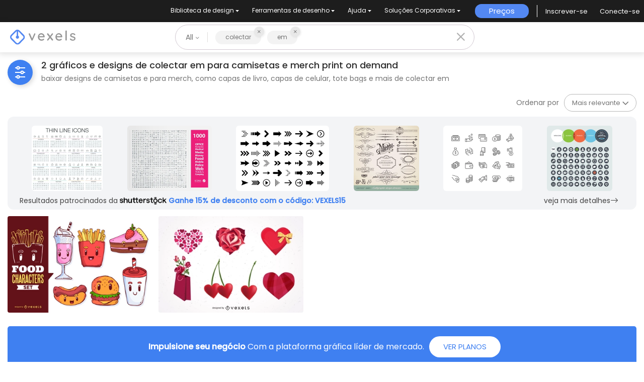

--- FILE ---
content_type: text/html; charset=utf-8
request_url: https://br.vexels.com/merch/designs/colectar-em/
body_size: 30851
content:
<!doctype html>
<html data-n-head-ssr lang="pt" data-n-head="%7B%22lang%22:%7B%22ssr%22:%22pt%22%7D%7D">
  <head >
    <title>Designs Gráficos para Camisetas e Merch de colectar em</title><meta data-n-head="ssr" charset="utf-8"><meta data-n-head="ssr" name="viewport" content="width=device-width, initial-scale=1"><meta data-n-head="ssr" name="p:domain_verify" content="b91e6ce2306fb8a6d200c8c9f57d7347"><meta data-n-head="ssr" data-hid="i18n-og" property="og:locale" content="pt"><meta data-n-head="ssr" data-hid="i18n-og-alt-en" property="og:locale:alternate" content="en"><meta data-n-head="ssr" data-hid="i18n-og-alt-de" property="og:locale:alternate" content="de"><meta data-n-head="ssr" data-hid="i18n-og-alt-es" property="og:locale:alternate" content="es"><meta data-n-head="ssr" data-hid="description" name="description" content="Designs de Camisetas e Merch de colectar em para vender | Baixar e comprar pronto para impressão com licença para POD | Para T-Shirts, Capas de Livro, Capas de Celular e mais | PNG, AI, PSD"><meta data-n-head="ssr" data-hid="robots" name="robots" content="all"><meta data-n-head="ssr" data-hid="og:title" name="og:title" content="Designs Gráficos para Camisetas e Merch de colectar em"><meta data-n-head="ssr" data-hid="og:type" name="og:type" content="website"><meta data-n-head="ssr" data-hid="og:url" name="og:url" content="https://br.vexels.com/merch/designs/colectar-em/"><meta data-n-head="ssr" data-hid="og:description" name="og:description" content="Designs de Camisetas e Merch de colectar em para vender | Baixar e comprar pronto para impressão com licença para POD | Para T-Shirts, Capas de Livro, Capas de Celular e mais | PNG, AI, PSD"><meta data-n-head="ssr" data-hid="og:image" name="og:image" content="https://images.vexels.com/media/users/3/146953/raw/19b466357ccf034dbc357268e735e4b6-conjunto-de-ilustracao-de-desenhos-animados-de-comida.jpg"><meta data-n-head="ssr" data-hid="twitter:card" name="twitter:card" content="summary_large_image"><meta data-n-head="ssr" data-hid="twitter:url" name="twitter:url" content="https://br.vexels.com/merch/designs/colectar-em/"><meta data-n-head="ssr" data-hid="twitter:title" name="twitter:title" content="Designs Gráficos para Camisetas e Merch de colectar em"><meta data-n-head="ssr" data-hid="twitter:description" name="twitter:description" content="Designs de Camisetas e Merch de colectar em para vender | Baixar e comprar pronto para impressão com licença para POD | Para T-Shirts, Capas de Livro, Capas de Celular e mais | PNG, AI, PSD"><meta data-n-head="ssr" data-hid="twitter:image" name="twitter:image" content="https://images.vexels.com/media/users/3/146953/raw/19b466357ccf034dbc357268e735e4b6-conjunto-de-ilustracao-de-desenhos-animados-de-comida.jpg"><link data-n-head="ssr" rel="dns-prefetch" href="https://api.vexels.com/v1/"><link data-n-head="ssr" rel="dns-prefetch" href="https://images.vexels.com/"><link data-n-head="ssr" rel="dns-prefetch" href="https://cdn.vexels.com/"><link data-n-head="ssr" rel="preconnect" href="https://api.vexels.com/v1/" crossorigin="true"><link data-n-head="ssr" rel="preconnect" href="https://images.vexels.com/" crossorigin="true"><link data-n-head="ssr" rel="preconnect" href="https://cdn.vexels.com/" crossorigin="true"><link data-n-head="ssr" rel="icon" type="image/x-icon" href="https://cdn.vexels.com/favicon.ico"><link data-n-head="ssr" rel="preload" href="https://cdn.vexels.com/fonts/poppins/poppins-regular.woff2" as="font" type="font/woff2" crossorigin="true"><link data-n-head="ssr" rel="preload" href="https://cdn.vexels.com/fonts/poppins/poppins-500.woff2" as="font" type="font/woff2" crossorigin="true"><link data-n-head="ssr" rel="stylesheet" type="text/css" href="https://unpkg.com/@phosphor-icons/web@2.0.3/src/bold/style.css"><link data-n-head="ssr" data-hid="i18n-can" rel="canonical" href="https://br.vexels.com/merch/designs/colectar-em/"><script data-n-head="ssr" type="text/javascript">(function(w, d, s, l, i) {
          w[l] = w[l] || [];
          w[l].push({
            "gtm.start": new Date().getTime(),
            event: "gtm.js",
          });
          var f = d.getElementsByTagName(s)[0],
            j = d.createElement(s),
            dl = l != "dataLayer" ? "&l=" + l : "";
          j.async = true;
          j.src =
            "https://www.googletagmanager.com/gtm.js?id=" +
            i +
            dl +
            "&gtm_auth=AU1ugrxhJK_EQcp9wg5qxA&gtm_preview=env-1&gtm_cookies_win=x";
          f.parentNode.insertBefore(j, f);
        })(window, document, "script", "dataLayer", "GTM-W3R8R6G");</script><script data-n-head="ssr" src="https://apis.google.com/js/platform.js?onload=init" async defer></script><script data-n-head="ssr" src="https://accounts.google.com/gsi/client" async defer></script><script data-n-head="ssr" src="https://js.stripe.com/v3/"></script><script data-n-head="ssr" type="application/ld+json">[{"@context":"https://schema.org","@type":"ImageObject","contentUrl":"https://images.vexels.com/media/users/3/146953/raw/19b466357ccf034dbc357268e735e4b6-conjunto-de-ilustracao-de-desenhos-animados-de-comida.jpg","name":"Conjunto de ilustração de desenhos animados de comida","thumbnailUrl":"https://images.vexels.com/media/users/3/146953/raw/19b466357ccf034dbc357268e735e4b6-conjunto-de-ilustracao-de-desenhos-animados-de-comida.jpg?w=360","creator":{"@type":"Organization","name":"Vexels"},"acquireLicensePage":"https://br.vexels.com/merch-plans/","copyrightNotice":"Vexels","license":"https://www.vexels.com/terms-and-conditions/","creditText":"Vexels","identifier":146953},{"@context":"https://schema.org","@type":"ImageObject","contentUrl":"https://images.vexels.com/media/users/3/2969/raw/71a7aa77340cbf6d9e8ee360898c56ca-dia-dos-namorados-08.jpg","name":"Dia dos Namorados 08","thumbnailUrl":"https://images.vexels.com/media/users/3/2969/raw/71a7aa77340cbf6d9e8ee360898c56ca-dia-dos-namorados-08.jpg?w=360","creator":{"@type":"Organization","name":"Vexels"},"acquireLicensePage":"https://br.vexels.com/merch-plans/","copyrightNotice":"Vexels","license":"https://www.vexels.com/terms-and-conditions/","creditText":"Vexels","identifier":2969}]</script><noscript data-n-head="ssr">&lt;iframe src=&quot;https://www.googletagmanager.com/ns.html?id=GTM-W3R8R6G&amp;gtm_auth=AU1ugrxhJK_EQcp9wg5qxA&amp;gtm_preview=env-1&amp;gtm_cookies_win=x&quot; height=&quot;0&quot; width=&quot;0&quot; style=&quot;display:none;visibility:hidden&quot;&gt;&lt;/iframe&gt;</noscript><link rel="preload" href="https://cdn.vexels.com/ef7fd44.js" as="script"><link rel="preload" href="https://cdn.vexels.com/d2d245d.js" as="script"><link rel="preload" href="https://cdn.vexels.com/199.11166aecddf6b8b0ae5a.css" as="style"><link rel="preload" href="https://cdn.vexels.com/2e863c0.js" as="script"><link rel="preload" href="https://cdn.vexels.com/26.dfc1a1af7561f4ea4d14.css" as="style"><link rel="preload" href="https://cdn.vexels.com/6132ea8.js" as="script"><link rel="preload" href="https://cdn.vexels.com/fonts/vexels-icons.4e3e20a.eot" as="font" type="font/eot" crossorigin><link rel="preload" href="https://cdn.vexels.com/fonts/vexels-icons.a009b91.ttf" as="font" type="font/ttf" crossorigin><link rel="preload" href="https://cdn.vexels.com/fonts/vexels-icons.e030896.woff2" as="font" type="font/woff2" crossorigin><link rel="preload" href="https://cdn.vexels.com/fonts/vexels-icons.019e084.woff" as="font" type="font/woff" crossorigin><link rel="preload" href="https://cdn.vexels.com/fonts/bootstrap-icons.b51ba93.woff2" as="font" type="font/woff2" crossorigin><link rel="preload" href="https://cdn.vexels.com/fonts/bootstrap-icons.dc86a56.woff" as="font" type="font/woff" crossorigin><link rel="preload" href="https://cdn.vexels.com/9ffb38d.js" as="script"><link rel="preload" href="https://cdn.vexels.com/0.da416a7bdf1e012b2fe0.css" as="style"><link rel="preload" href="https://cdn.vexels.com/d6622b5.js" as="script"><link rel="preload" href="https://cdn.vexels.com/1.70710d1216a1314df476.css" as="style"><link rel="preload" href="https://cdn.vexels.com/8fb02a8.js" as="script"><link rel="stylesheet" href="https://cdn.vexels.com/199.11166aecddf6b8b0ae5a.css"><link rel="stylesheet" href="https://cdn.vexels.com/26.dfc1a1af7561f4ea4d14.css"><link rel="stylesheet" href="https://cdn.vexels.com/0.da416a7bdf1e012b2fe0.css"><link rel="stylesheet" href="https://cdn.vexels.com/1.70710d1216a1314df476.css">
  </head>
  <body >
    <div data-server-rendered="true" id="__nuxt"><!----><div id="__layout"><div id="app" class="merch page-merch-designs-search"><div class="overlay" style="display:none;"></div> <div id="header-container" class="header-container" data-v-dd62a8f8><div class="top-menu-container" data-v-dd62a8f8><div class="main-options" data-v-7e3b14b2 data-v-dd62a8f8><div class="navbar-select-row" data-v-7e3b14b2><nav class="navbar wrapper navbar-light navbar-expand p-0" data-v-4a8792a0 data-v-7e3b14b2><ul class="navbar-nav" data-v-4a8792a0><li class="nav-bar-options nav-item b-nav-dropdown dropdown option-item" data-v-4a8792a0><button class="nav-link vx-dropdown dropdown-toggle" data-v-4a8792a0><span data-v-4a8792a0>
          Biblioteca de design
        </span> <!----></button> <ul class="dropdown-menu" data-v-4a8792a0><li class="nav-dropdow-item" data-v-4a8792a0><div style="--text-color:#fff;--text-size:0.875rem;" data-v-7e85c9f0 data-v-4a8792a0><a href="/merch/novos-designs/" class="dropdown-item" data-v-7e85c9f0>Novos designs Merch
    <!----></a></div></li><li class="nav-dropdow-item" data-v-4a8792a0><div style="--text-color:#fff;--text-size:0.875rem;" data-v-7e85c9f0 data-v-4a8792a0><a href="/merch/designs/t-shirt/" class="dropdown-item" data-v-7e85c9f0>Camisetas
    <!----></a></div></li><li class="nav-dropdow-item" data-v-4a8792a0><div style="--text-color:#fff;--text-size:0.875rem;" data-v-7e85c9f0 data-v-4a8792a0><a href="/merch/vectors/" class="dropdown-item" data-v-7e85c9f0>Vectores
    <!----></a></div></li><li class="nav-dropdow-item" data-v-4a8792a0><div style="--text-color:#fff;--text-size:0.875rem;" data-v-7e85c9f0 data-v-4a8792a0><a href="/merch/designs-de-tendencia/" class="dropdown-item" data-v-7e85c9f0>Designs de Merch de Tendência
    <!----></a></div></li><li class="nav-dropdow-item" data-v-4a8792a0><div style="--text-color:#fff;--text-size:0.875rem;" data-v-7e85c9f0 data-v-4a8792a0><a href="/merch/png/" class="dropdown-item" data-v-7e85c9f0>PNGs &amp; SVGs
    <!----></a></div></li><li class="nav-dropdow-item" data-v-4a8792a0><div style="--text-color:#fff;--text-size:0.875rem;" data-v-7e85c9f0 data-v-4a8792a0><a href="https://br.vexels.com/mockup-generator/" rel="noopener noreferrer" class="dropdown-item" data-v-7e85c9f0>Mockups
    <!----></a></div></li><li class="nav-dropdow-item" data-v-4a8792a0><div style="--text-color:#fff;--text-size:0.875rem;" data-v-7e85c9f0 data-v-4a8792a0><a href="/merch/psd/t-shirt-template/" class="dropdown-item" data-v-7e85c9f0>Modelos de T-Shirt PSD
    <!----></a></div></li><li class="nav-dropdow-item" data-v-4a8792a0><div style="--text-color:#fff;--text-size:0.875rem;" data-v-7e85c9f0 data-v-4a8792a0><a href="https://br.vexels.com/merch/designs/?sort=latest" rel="noopener noreferrer" class="dropdown-item" data-v-7e85c9f0>Explorar Desenhos
    <!----></a></div></li><li class="nav-dropdow-item" data-v-4a8792a0><div style="--text-color:#fff;--text-size:0.875rem;" data-v-7e85c9f0 data-v-4a8792a0><a href="/merch/vectors/kdp/" class="dropdown-item" data-v-7e85c9f0>Designs KDP
    <!----></a></div></li><li class="nav-dropdow-item" data-v-4a8792a0><div style="--text-color:#fff;--text-size:0.875rem;" data-v-7e85c9f0 data-v-4a8792a0><a href="/merch/designs/poster/" class="dropdown-item" data-v-7e85c9f0>Pôsteres
    <!----></a></div></li><li class="nav-dropdow-item" data-v-4a8792a0><div style="--text-color:#fff;--text-size:0.875rem;" data-v-7e85c9f0 data-v-4a8792a0><a href="/merch/designs/mug/" class="dropdown-item" data-v-7e85c9f0>Canecas
    <!----></a></div></li><li class="nav-dropdow-item" data-v-4a8792a0><div style="--text-color:#fff;--text-size:0.875rem;" data-v-7e85c9f0 data-v-4a8792a0><a href="/merch/designs/phone-case/" class="dropdown-item" data-v-7e85c9f0>Capas para celular
    <!----></a></div></li><li class="nav-dropdow-item" data-v-4a8792a0><div style="--text-color:#fff;--text-size:0.875rem;" data-v-7e85c9f0 data-v-4a8792a0><a href="/merch/designs/tote-bag/" class="dropdown-item" data-v-7e85c9f0>Sacos de compras
    <!----></a></div></li><li class="nav-dropdow-item" data-v-4a8792a0><div style="--text-color:#fff;--text-size:0.875rem;" data-v-7e85c9f0 data-v-4a8792a0><a href="/merch/designs/throw-pillow/" class="dropdown-item" data-v-7e85c9f0>Almofadas
    <!----></a></div></li></ul></li><li class="nav-bar-options nav-item b-nav-dropdown dropdown option-item" data-v-4a8792a0><button class="nav-link vx-dropdown dropdown-toggle" data-v-4a8792a0><span data-v-4a8792a0>
          Ferramentas de desenho
        </span> <!----></button> <ul class="dropdown-menu" data-v-4a8792a0><li class="nav-dropdow-item" data-v-4a8792a0><div style="--text-color:#fff;--text-size:0.875rem;" data-v-7e85c9f0 data-v-4a8792a0><a href="https://br.vexels.com/designer/" rel="noopener noreferrer" class="dropdown-item" data-v-7e85c9f0>Merch Designer
    <div class="pill" data-v-7e85c9f0>Novo!</div></a></div></li><li class="nav-dropdow-item" data-v-4a8792a0><div style="--text-color:#fff;--text-size:0.875rem;" data-v-7e85c9f0 data-v-4a8792a0><a href="https://mockups.vexels.com/" rel="noopener noreferrer" class="dropdown-item" data-v-7e85c9f0>Mockup Generator
    <!----></a></div></li><li class="nav-dropdow-item" data-v-4a8792a0><div style="--text-color:#fff;--text-size:0.875rem;" data-v-7e85c9f0 data-v-4a8792a0><a href="https://br.vexels.com/ai-design-generator-tool/" rel="noopener noreferrer" class="dropdown-item" data-v-7e85c9f0>Gerador de Design de AI
    <!----></a></div></li><li class="nav-dropdow-item" data-v-4a8792a0><div style="--text-color:#fff;--text-size:0.875rem;" data-v-7e85c9f0 data-v-4a8792a0><a href="https://br.vexels.com/image-vectorizer/" rel="noopener noreferrer" class="dropdown-item" data-v-7e85c9f0>Vetorizador
    <!----></a></div></li><li class="nav-dropdow-item" data-v-4a8792a0><div style="--text-color:#fff;--text-size:0.875rem;" data-v-7e85c9f0 data-v-4a8792a0><a href="https://designer.vexels.com/?section=quotes" rel="noopener noreferrer" class="dropdown-item" data-v-7e85c9f0>Quote Generator
    <!----></a></div></li><li class="nav-dropdow-item" data-v-4a8792a0><div style="--text-color:#fff;--text-size:0.875rem;" data-v-7e85c9f0 data-v-4a8792a0><a href="https://www.vexels.com/t-shirt-maker/" rel="noopener noreferrer" class="dropdown-item" data-v-7e85c9f0>T-Shirt Maker (Antigo)
    <!----></a></div></li></ul></li><li class="nav-bar-options nav-item b-nav-dropdown dropdown option-item" data-v-4a8792a0><button class="nav-link vx-dropdown dropdown-toggle" data-v-4a8792a0><span data-v-4a8792a0>
          Ajuda
        </span> <!----></button> <ul class="dropdown-menu" data-v-4a8792a0><li class="nav-dropdow-item" data-v-4a8792a0><div style="--text-color:#fff;--text-size:0.875rem;" data-v-7e85c9f0 data-v-4a8792a0><a href="https://br.vexels.com/merch-digest/" rel="noopener noreferrer" class="dropdown-item" data-v-7e85c9f0>Merch Digest
    <!----></a></div></li><li class="nav-dropdow-item" data-v-4a8792a0><div style="--text-color:#fff;--text-size:0.875rem;" data-v-7e85c9f0 data-v-4a8792a0><a href="https://br.vexels.com/blog/" rel="noopener noreferrer" class="dropdown-item" data-v-7e85c9f0>Blog
    <!----></a></div></li><li class="nav-dropdow-item" data-v-4a8792a0><div style="--text-color:#fff;--text-size:0.875rem;" data-v-7e85c9f0 data-v-4a8792a0><a href="https://vexels.crisp.help/en/" rel="noopener noreferrer" class="dropdown-item" data-v-7e85c9f0>Centro de Ajuda
    <!----></a></div></li><li class="nav-dropdow-item" data-v-4a8792a0><div style="--text-color:#fff;--text-size:0.875rem;" data-v-7e85c9f0 data-v-4a8792a0><a href="https://br.vexels.com/all-about-merch/" rel="noopener noreferrer" class="dropdown-item" data-v-7e85c9f0>Saiba mais sobre o Merch
    <!----></a></div></li><li class="nav-dropdow-item" data-v-4a8792a0><div style="--text-color:#fff;--text-size:0.875rem;" data-v-7e85c9f0 data-v-4a8792a0><a href="https://feedback.vexels.com/top" rel="noopener noreferrer" class="dropdown-item" data-v-7e85c9f0>Feedback
    <!----></a></div></li></ul></li><li class="nav-bar-options nav-item b-nav-dropdown dropdown option-item" data-v-4a8792a0><button class="nav-link vx-dropdown dropdown-toggle" data-v-4a8792a0><span data-v-4a8792a0>
          Soluções Corporativas
        </span> <!----></button> <ul class="dropdown-menu" data-v-4a8792a0><li class="nav-dropdow-item" data-v-4a8792a0><div style="--text-color:#fff;--text-size:0.875rem;" data-v-7e85c9f0 data-v-4a8792a0><a href="https://br.vexels.com/enterprise/" rel="noopener noreferrer" class="dropdown-item" data-v-7e85c9f0>Empresa
    <!----></a></div></li><li class="nav-dropdow-item" data-v-4a8792a0><div style="--text-color:#fff;--text-size:0.875rem;" data-v-7e85c9f0 data-v-4a8792a0><a href="https://br.vexels.com/api/" rel="noopener noreferrer" class="dropdown-item" data-v-7e85c9f0>Acesso à API
    <!----></a></div></li><li class="nav-dropdow-item" data-v-4a8792a0><div style="--text-color:#fff;--text-size:0.875rem;" data-v-7e85c9f0 data-v-4a8792a0><a href="https://br.vexels.com/design-studio/" rel="noopener noreferrer" class="dropdown-item" data-v-7e85c9f0>Estúdio de Design
    <!----></a></div></li><li class="nav-dropdow-item" data-v-4a8792a0><div style="--text-color:#fff;--text-size:0.875rem;" data-v-7e85c9f0 data-v-4a8792a0><a href="https://br.vexels.com/bulk-design-production/" rel="noopener noreferrer" class="dropdown-item" data-v-7e85c9f0>Design em Lote
    <!----></a></div></li></ul></li></ul></nav></div> <div class="right-side-container" data-v-7e3b14b2><span id="" data-v-0d4b0944 data-v-7e3b14b2><!----> <a href="/merch-plans/top-menu/" class="vexels-button align-items-center justify-content-center full  14 custom-text-white" style="background:#5388F2;height:28px;" data-v-0d4b0944><span class="inner-text d-flex align-items-center" data-v-0d4b0944>
      Preços
    </span></a> <!----> <!----></span> <span class="menu-separator" data-v-7e3b14b2></span> <span class="user-section" data-v-8d5b91be data-v-7e3b14b2><span class="text-white" style="display:none;" data-v-8d5b91be>Carregando...</span> <span style="display:;" data-v-8d5b91be><div class="d-flex justify-content-center align-items-center" data-v-8d5b91be><div class="signup mr-4 auth" data-v-8d5b91be><span class="mb-0" data-v-8d5b91be>Inscrever-se</span></div> <div class="login auth" data-v-8d5b91be><span class="mb-0" data-v-8d5b91be>Conecte-se</span></div></div></span></span></div></div></div> <div class="vx-nav" style="box-shadow:0px 2px 11px 3px rgba(0, 0, 0, 0.1);" data-v-dd62a8f8><div class="logo-section-container col" data-v-dd62a8f8 data-v-dd62a8f8><div class="wrapper" data-v-3cb26879 data-v-dd62a8f8><a href="/" data-v-3cb26879><img src="https://cdn.vexels.com/img/logo-variants/default-logo-variant.svg" alt="logo vexels" width="130" height="29" class="vexels-logo" data-v-3cb26879></a></div></div> <div class="col-md-6 search-bar-container col" data-v-dd62a8f8 data-v-dd62a8f8><div class="search-bar-wrapper hide-merch-design" data-v-dd62a8f8><div class="search-bar" data-v-f36cf574 data-v-dd62a8f8><div class="pretty-select" data-v-d5d315ac data-v-f36cf574><button type="button" class="flex dimensions-button" data-v-d5d315ac>
    All
    <i class="ph-bold ph-caret-down" style="font-size:9px;" data-v-d5d315ac></i></button> <!----></div> <div class="search-bar-container" data-v-a5afa200 data-v-f36cf574><div class="search-input-container" data-v-a5afa200><div class="input-wrapper" data-v-0c55ae87 data-v-a5afa200><div class="bubbles-container" data-v-aede0160 data-v-0c55ae87><div class="bubble" data-v-aede0160><span class="text" data-v-aede0160>colectar</span> <div data-v-aede0160><div class="cross" data-v-aede0160><div class="svg-icon-container" data-v-aede0160><span class="svg-icon icon-close #737373 custom-color  custom-color-stroke " style="width:14px;font-size:14px;--custom-color:#737373;color:#737373;"></span></div></div></div></div><div class="bubble" data-v-aede0160><span class="text" data-v-aede0160>em</span> <div data-v-aede0160><div class="cross" data-v-aede0160><div class="svg-icon-container" data-v-aede0160><span class="svg-icon icon-close #737373 custom-color  custom-color-stroke " style="width:14px;font-size:14px;--custom-color:#737373;color:#737373;"></span></div></div></div></div></div> <div class="input-container" style="display:none;" data-v-0c55ae87><input aria-label="Barra de pesquisa" type="text" value="colectar em" class="input-search" data-v-0c55ae87></div></div></div> <!----></div> <div class="search-icon-container" style="display:none;" data-v-f36cf574><i class="ph-bold ph-magnifying-glass" style="font-size:24px;" data-v-f36cf574></i></div> <div class="search-icon-container close" style="display:;" data-v-f36cf574><i class="ph-bold ph-x" style="font-size:24px;" data-v-f36cf574></i></div></div></div></div> <div class="col d-flex justify-content-end align-items-center" data-v-dd62a8f8><div class="col-auto d-lg-none p-1" data-v-dd62a8f8><div data-v-dd62a8f8><div id="menu-mobile-modal___BV_modal_outer_" style="position:absolute;z-index:1040;" data-v-0a83b78b><div id="menu-mobile-modal" role="dialog" aria-hidden="true" aria-describedby="menu-mobile-modal___BV_modal_body_" class="modal fade" style="padding-left:;padding-right:;display:none;"><div class="modal-dialog modal-md modal-dialog-centered"><!----><div id="menu-mobile-modal___BV_modal_content_" tabindex="-1" class="modal-content"><header id="menu-mobile-modal___BV_modal_header_" class="modal-header"><span data-v-123adda6 data-v-0a83b78b><div class="svg-icon-container" data-v-123adda6><span class="svg-icon icon-close white custom-color  custom-color-stroke " style="width:20px;font-size:40px;--custom-color:white;color:white;"></span></div></span></header><div id="menu-mobile-modal___BV_modal_body_" class="modal-body"> <div class="mobile-menu d-block d-xl-none p-4 container" data-v-50e0e5a8 data-v-50e0e5a8 data-v-0a83b78b><div class="row mb-5 d-flex flex-column" data-v-50e0e5a8 data-v-50e0e5a8><div data-v-50e0e5a8><!----> <h4 class="menu-header d-flex justify-content-between align-items-center" data-v-50e0e5a8><span class="submenu-title" data-v-50e0e5a8>Biblioteca de design</span> <div class="svg-icon-container" data-v-50e0e5a8><span class="svg-icon icon-bootstrap-chevron-down  custom-color-stroke " style="width:16px;font-size:16px;"></span></div></h4> <ul class="contents" data-v-50e0e5a8><li class="link-submenu" data-v-50e0e5a8><div style="--text-color:#202020;--text-size:13px;" data-v-7e85c9f0 data-v-50e0e5a8><a href="/merch/novos-designs/" data-v-7e85c9f0>Novos designs Merch
    <!----></a></div></li><li class="link-submenu" data-v-50e0e5a8><div style="--text-color:#202020;--text-size:13px;" data-v-7e85c9f0 data-v-50e0e5a8><a href="/merch/designs/t-shirt/" data-v-7e85c9f0>Camisetas
    <!----></a></div></li><li class="link-submenu" data-v-50e0e5a8><div style="--text-color:#202020;--text-size:13px;" data-v-7e85c9f0 data-v-50e0e5a8><a href="/merch/vectors/" data-v-7e85c9f0>Vectores
    <!----></a></div></li><li class="link-submenu" data-v-50e0e5a8><div style="--text-color:#202020;--text-size:13px;" data-v-7e85c9f0 data-v-50e0e5a8><a href="/merch/designs-de-tendencia/" data-v-7e85c9f0>Designs de Merch de Tendência
    <!----></a></div></li><li class="link-submenu" data-v-50e0e5a8><div style="--text-color:#202020;--text-size:13px;" data-v-7e85c9f0 data-v-50e0e5a8><a href="/merch/png/" data-v-7e85c9f0>PNGs &amp; SVGs
    <!----></a></div></li><li class="link-submenu" data-v-50e0e5a8><div style="--text-color:#202020;--text-size:13px;" data-v-7e85c9f0 data-v-50e0e5a8><a href="https://br.vexels.com/mockup-generator/" rel="noopener noreferrer" data-v-7e85c9f0>Mockups
    <!----></a></div></li><li class="link-submenu" data-v-50e0e5a8><div style="--text-color:#202020;--text-size:13px;" data-v-7e85c9f0 data-v-50e0e5a8><a href="/merch/psd/t-shirt-template/" data-v-7e85c9f0>Modelos de T-Shirt PSD
    <!----></a></div></li><li class="link-submenu" data-v-50e0e5a8><div style="--text-color:#202020;--text-size:13px;" data-v-7e85c9f0 data-v-50e0e5a8><a href="https://br.vexels.com/merch/designs/?sort=latest" rel="noopener noreferrer" data-v-7e85c9f0>Explorar Desenhos
    <!----></a></div></li><li class="link-submenu" data-v-50e0e5a8><div style="--text-color:#202020;--text-size:13px;" data-v-7e85c9f0 data-v-50e0e5a8><a href="/merch/vectors/kdp/" data-v-7e85c9f0>Designs KDP
    <!----></a></div></li><li class="link-submenu" data-v-50e0e5a8><div style="--text-color:#202020;--text-size:13px;" data-v-7e85c9f0 data-v-50e0e5a8><a href="/merch/designs/poster/" data-v-7e85c9f0>Pôsteres
    <!----></a></div></li><li class="link-submenu" data-v-50e0e5a8><div style="--text-color:#202020;--text-size:13px;" data-v-7e85c9f0 data-v-50e0e5a8><a href="/merch/designs/mug/" data-v-7e85c9f0>Canecas
    <!----></a></div></li><li class="link-submenu" data-v-50e0e5a8><div style="--text-color:#202020;--text-size:13px;" data-v-7e85c9f0 data-v-50e0e5a8><a href="/merch/designs/phone-case/" data-v-7e85c9f0>Capas para celular
    <!----></a></div></li><li class="link-submenu" data-v-50e0e5a8><div style="--text-color:#202020;--text-size:13px;" data-v-7e85c9f0 data-v-50e0e5a8><a href="/merch/designs/tote-bag/" data-v-7e85c9f0>Sacos de compras
    <!----></a></div></li><li class="link-submenu" data-v-50e0e5a8><div style="--text-color:#202020;--text-size:13px;" data-v-7e85c9f0 data-v-50e0e5a8><a href="/merch/designs/throw-pillow/" data-v-7e85c9f0>Almofadas
    <!----></a></div></li></ul> <hr class="m-0" data-v-50e0e5a8></div><div data-v-50e0e5a8><!----> <h4 class="menu-header d-flex justify-content-between align-items-center" data-v-50e0e5a8><span class="submenu-title" data-v-50e0e5a8>Ferramentas de desenho</span> <div class="svg-icon-container" data-v-50e0e5a8><span class="svg-icon icon-bootstrap-chevron-down  custom-color-stroke " style="width:16px;font-size:16px;"></span></div></h4> <ul class="contents" data-v-50e0e5a8><li class="link-submenu" data-v-50e0e5a8><div style="--text-color:#202020;--text-size:13px;" data-v-7e85c9f0 data-v-50e0e5a8><a href="https://br.vexels.com/designer/" rel="noopener noreferrer" data-v-7e85c9f0>Merch Designer
    <div class="pill" data-v-7e85c9f0>Novo!</div></a></div></li><li class="link-submenu" data-v-50e0e5a8><div style="--text-color:#202020;--text-size:13px;" data-v-7e85c9f0 data-v-50e0e5a8><a href="https://mockups.vexels.com/" rel="noopener noreferrer" data-v-7e85c9f0>Mockup Generator
    <!----></a></div></li><li class="link-submenu" data-v-50e0e5a8><div style="--text-color:#202020;--text-size:13px;" data-v-7e85c9f0 data-v-50e0e5a8><a href="https://br.vexels.com/ai-design-generator-tool/" rel="noopener noreferrer" data-v-7e85c9f0>Gerador de Design de AI
    <!----></a></div></li><li class="link-submenu" data-v-50e0e5a8><div style="--text-color:#202020;--text-size:13px;" data-v-7e85c9f0 data-v-50e0e5a8><a href="https://br.vexels.com/image-vectorizer/" rel="noopener noreferrer" data-v-7e85c9f0>Vetorizador
    <!----></a></div></li><li class="link-submenu" data-v-50e0e5a8><div style="--text-color:#202020;--text-size:13px;" data-v-7e85c9f0 data-v-50e0e5a8><a href="https://designer.vexels.com/?section=quotes" rel="noopener noreferrer" data-v-7e85c9f0>Quote Generator
    <!----></a></div></li><li class="link-submenu" data-v-50e0e5a8><div style="--text-color:#202020;--text-size:13px;" data-v-7e85c9f0 data-v-50e0e5a8><a href="https://www.vexels.com/t-shirt-maker/" rel="noopener noreferrer" data-v-7e85c9f0>T-Shirt Maker (Antigo)
    <!----></a></div></li></ul> <hr class="m-0" data-v-50e0e5a8></div><div data-v-50e0e5a8><!----> <h4 class="menu-header d-flex justify-content-between align-items-center" data-v-50e0e5a8><span class="submenu-title" data-v-50e0e5a8>Ajuda</span> <div class="svg-icon-container" data-v-50e0e5a8><span class="svg-icon icon-bootstrap-chevron-down  custom-color-stroke " style="width:16px;font-size:16px;"></span></div></h4> <ul class="contents" data-v-50e0e5a8><li class="link-submenu" data-v-50e0e5a8><div style="--text-color:#202020;--text-size:13px;" data-v-7e85c9f0 data-v-50e0e5a8><a href="https://br.vexels.com/merch-digest/" rel="noopener noreferrer" data-v-7e85c9f0>Merch Digest
    <!----></a></div></li><li class="link-submenu" data-v-50e0e5a8><div style="--text-color:#202020;--text-size:13px;" data-v-7e85c9f0 data-v-50e0e5a8><a href="https://br.vexels.com/blog/" rel="noopener noreferrer" data-v-7e85c9f0>Blog
    <!----></a></div></li><li class="link-submenu" data-v-50e0e5a8><div style="--text-color:#202020;--text-size:13px;" data-v-7e85c9f0 data-v-50e0e5a8><a href="https://vexels.crisp.help/en/" rel="noopener noreferrer" data-v-7e85c9f0>Centro de Ajuda
    <!----></a></div></li><li class="link-submenu" data-v-50e0e5a8><div style="--text-color:#202020;--text-size:13px;" data-v-7e85c9f0 data-v-50e0e5a8><a href="https://br.vexels.com/all-about-merch/" rel="noopener noreferrer" data-v-7e85c9f0>Saiba mais sobre o Merch
    <!----></a></div></li><li class="link-submenu" data-v-50e0e5a8><div style="--text-color:#202020;--text-size:13px;" data-v-7e85c9f0 data-v-50e0e5a8><a href="https://feedback.vexels.com/top" rel="noopener noreferrer" data-v-7e85c9f0>Feedback
    <!----></a></div></li></ul> <hr class="m-0" data-v-50e0e5a8></div><div data-v-50e0e5a8><!----> <h4 class="menu-header d-flex justify-content-between align-items-center" data-v-50e0e5a8><span class="submenu-title" data-v-50e0e5a8>Soluções Corporativas</span> <div class="svg-icon-container" data-v-50e0e5a8><span class="svg-icon icon-bootstrap-chevron-down  custom-color-stroke " style="width:16px;font-size:16px;"></span></div></h4> <ul class="contents" data-v-50e0e5a8><li class="link-submenu" data-v-50e0e5a8><div style="--text-color:#202020;--text-size:13px;" data-v-7e85c9f0 data-v-50e0e5a8><a href="https://br.vexels.com/enterprise/" rel="noopener noreferrer" data-v-7e85c9f0>Empresa
    <!----></a></div></li><li class="link-submenu" data-v-50e0e5a8><div style="--text-color:#202020;--text-size:13px;" data-v-7e85c9f0 data-v-50e0e5a8><a href="https://br.vexels.com/api/" rel="noopener noreferrer" data-v-7e85c9f0>Acesso à API
    <!----></a></div></li><li class="link-submenu" data-v-50e0e5a8><div style="--text-color:#202020;--text-size:13px;" data-v-7e85c9f0 data-v-50e0e5a8><a href="https://br.vexels.com/design-studio/" rel="noopener noreferrer" data-v-7e85c9f0>Estúdio de Design
    <!----></a></div></li><li class="link-submenu" data-v-50e0e5a8><div style="--text-color:#202020;--text-size:13px;" data-v-7e85c9f0 data-v-50e0e5a8><a href="https://br.vexels.com/bulk-design-production/" rel="noopener noreferrer" data-v-7e85c9f0>Design em Lote
    <!----></a></div></li></ul> <hr class="m-0" data-v-50e0e5a8></div></div> <span id="" data-v-0d4b0944 data-v-50e0e5a8><!----> <a href="/merch-plans/menu-mobile/" class="vexels-button align-items-center justify-content-center full green  custom-text-white w-100" data-v-0d4b0944><span class="inner-text d-flex align-items-center" data-v-0d4b0944>PLANOS</span></a> <!----> <!----></span></div></div><!----></div><!----></div></div><!----></div> <button aria-label="Alternar entre menus" class="d-lg-none bg-transparent border-0"><i class="ph-bold ph-list" style="font-size:24px;"></i></button></div></div></div></div> <div class="bottom-searchbar show-lg" data-v-dd62a8f8><div class="search-tags" data-v-8ff230f4><div id="search-filter" class="vx-icon filter merch" data-v-8ff230f4><span class="icon-filter" data-v-8ff230f4><span class="line" data-v-8ff230f4></span> <span class="line" data-v-8ff230f4></span> <span class="line" data-v-8ff230f4></span></span></div></div> <div class="search-bar" data-v-f36cf574><div class="pretty-select" data-v-d5d315ac data-v-f36cf574><button type="button" class="flex dimensions-button" data-v-d5d315ac>
    All
    <i class="ph-bold ph-caret-down" style="font-size:9px;" data-v-d5d315ac></i></button> <!----></div> <div class="search-bar-container" data-v-a5afa200 data-v-f36cf574><div class="search-input-container" data-v-a5afa200><div class="input-wrapper" data-v-0c55ae87 data-v-a5afa200><div class="bubbles-container" data-v-aede0160 data-v-0c55ae87><div class="bubble" data-v-aede0160><span class="text" data-v-aede0160>colectar</span> <div data-v-aede0160><div class="cross" data-v-aede0160><div class="svg-icon-container" data-v-aede0160><span class="svg-icon icon-close #737373 custom-color  custom-color-stroke " style="width:14px;font-size:14px;--custom-color:#737373;color:#737373;"></span></div></div></div></div><div class="bubble" data-v-aede0160><span class="text" data-v-aede0160>em</span> <div data-v-aede0160><div class="cross" data-v-aede0160><div class="svg-icon-container" data-v-aede0160><span class="svg-icon icon-close #737373 custom-color  custom-color-stroke " style="width:14px;font-size:14px;--custom-color:#737373;color:#737373;"></span></div></div></div></div></div> <div class="input-container" style="display:none;" data-v-0c55ae87><input aria-label="Barra de pesquisa" type="text" value="colectar em" class="input-search" data-v-0c55ae87></div></div></div> <!----></div> <div class="search-icon-container" style="display:none;" data-v-f36cf574><i class="ph-bold ph-magnifying-glass" style="font-size:24px;" data-v-f36cf574></i></div> <div class="search-icon-container close" style="display:;" data-v-f36cf574><i class="ph-bold ph-x" style="font-size:24px;" data-v-f36cf574></i></div></div></div> <!----></div> <div class="main"><div data-fetch-key="0" class="mb-4 container-fluid"><div class="row"><aside class="filters-wrapper d-lg-block d-none" data-v-5cd1bee5><div class="overlay" style="display:none;" data-v-5cd1bee5></div> <div class="sidebar-wrapper" style="top:70px;" data-v-5cd1bee5><div class="sidebar-fixed" data-v-5cd1bee5><div class="px-3" data-v-5cd1bee5><div class="collapse-title" data-v-5cd1bee5><div class="d-md-none d-flex justify-content-end w-100" data-v-5cd1bee5><button aria-label="Ocultar header de filtros" class="btn" data-v-5cd1bee5><div class="svg-icon-container" data-v-5cd1bee5><span class="svg-icon icon-bootstrap-x  custom-color-stroke " style="width:20px;font-size:20px;"></span></div></button></div> <div class="align-items-center d-flex pt-md-2 w-100" data-v-5cd1bee5><label for="Image type" class="title d-flex align-items-center" data-v-5cd1bee5>
              Conteúdo
              <div class="svg-icon-container when-open" data-v-5cd1bee5><span class="svg-icon icon-bootstrap-caret-up-fill  custom-color-stroke " style="width:9px;font-size:9px;"></span></div> <div class="svg-icon-container when-closed" data-v-5cd1bee5><span class="svg-icon icon-bootstrap-caret-down-fill  custom-color-stroke " style="width:9px;font-size:9px;"></span></div></label> <button aria-label="Ocultar header de filtros" class="btn d-none d-md-block px-0" data-v-5cd1bee5><div class="svg-icon-container vx-btn-chevron exp-bg-hover" data-v-5cd1bee5><span class="svg-icon icon-bootstrap-chevron-left  custom-color-stroke " style="width:12px;font-size:12px;"></span></div></button></div></div> <div id="collapse-1" class="collapse show" data-v-5cd1bee5><span id="" class="mb-2 mr-2 d-inline-flex" style="color:'inherit';--border:1.5px solid transparent;" data-v-0d4b0944 data-v-5cd1bee5><a href="/merch/designs/colectar-em/" aria-current="page" class="exact-active-link nuxt-link-active vexels-button align-items-center justify-content-center exp exp-bg small-medium custom-text-white" style="color:white;" data-v-0d4b0944><span class="inner-text d-flex align-items-center" data-v-0d4b0944>
            All
          </span></a> <!----> <!----> <!----></span><span id="" class="mb-2 mr-2 d-inline-flex" style="color:'inherit';--border:1.5px solid #E6E6E6;" data-v-0d4b0944 data-v-5cd1bee5><a href="/merch/vectors/colectar-em/" class="vexels-button align-items-center justify-content-center outline-hover  small-medium custom-text- exp-bg-hover hover-text-white exp-border-hover exp-font-hover" style="color:#737373;" data-v-0d4b0944><span class="inner-text d-flex align-items-center" data-v-0d4b0944>
            Merch Vectors
          </span></a> <!----> <!----> <!----></span><span id="" class="mb-2 mr-2 d-inline-flex" style="color:'inherit';--border:1.5px solid #E6E6E6;" data-v-0d4b0944 data-v-5cd1bee5><a href="/merch/editable-online/colectar-em/" class="vexels-button align-items-center justify-content-center outline-hover  small-medium custom-text- exp-bg-hover hover-text-white exp-border-hover exp-font-hover" style="color:#737373;" data-v-0d4b0944><span class="inner-text d-flex align-items-center" data-v-0d4b0944>
            Editable Online
          </span></a> <!----> <!----> <!----></span><span id="" class="mb-2 mr-2 d-inline-flex" style="color:'inherit';--border:1.5px solid #E6E6E6;" data-v-0d4b0944 data-v-5cd1bee5><!----> <!----> <!----> <div event="" class="inner-text d-flex align-items-center vexels-button align-items-center justify-content-center outline-hover  small-medium custom-text- disabled exp-bg-hover hover-text-white exp-border-hover exp-font-hover" style="color:#737373;" data-v-0d4b0944>
            PSD Templates
          </div></span><span id="" class="mb-2 mr-2 d-inline-flex" style="color:'inherit';--border:1.5px solid #E6E6E6;" data-v-0d4b0944 data-v-5cd1bee5><!----> <!----> <!----> <div event="" class="inner-text d-flex align-items-center vexels-button align-items-center justify-content-center outline-hover  small-medium custom-text- disabled exp-bg-hover hover-text-white exp-border-hover exp-font-hover" style="color:#737373;" data-v-0d4b0944>
            PNGs For Merch
          </div></span></div></div> <hr data-v-5cd1bee5> <div class="px-3" data-v-5cd1bee5><div class="collapse-title mt-2" data-v-5cd1bee5><label for="Image type" class="title d-flex align-items-center" data-v-5cd1bee5>
            Filtros
            <div class="svg-icon-container when-open" data-v-5cd1bee5><span class="svg-icon icon-bootstrap-caret-up-fill  custom-color-stroke " style="width:9px;font-size:9px;"></span></div> <div class="svg-icon-container when-closed" data-v-5cd1bee5><span class="svg-icon icon-bootstrap-caret-down-fill  custom-color-stroke " style="width:9px;font-size:9px;"></span></div></label></div> <div id="collapse-filters" class="collapse show" data-v-5cd1bee5><fieldset aria-describedby="" class="form-group" data-v-5cd1bee5><!----><div tabindex="-1" role="group" class="bv-no-focus-ring"><div id="attributes-group" role="group" tabindex="-1" class="bv-no-focus-ring" data-v-5cd1bee5><div class="d-flex py-1 filter-toggle" data-v-5cd1bee5><span class="mb-0" data-v-5cd1bee5>Texto editável</span> <div class="ml-auto mr-n2 toggle custom-control custom-switch" data-v-5cd1bee5><input type="checkbox" name="attributes-group" value="editable_text" class="custom-control-input"><label class="custom-control-label"></label></div></div></div> <div id="attributes-group" role="group" tabindex="-1" class="bv-no-focus-ring" data-v-5cd1bee5><div class="d-flex py-1 filter-toggle" data-v-5cd1bee5><span class="mb-0" data-v-5cd1bee5>Fabricante de camisetas</span> <div class="ml-auto mr-n2 toggle custom-control custom-switch" data-v-5cd1bee5><input type="checkbox" name="attributes-group" value="tshirt_maker" class="custom-control-input"><label class="custom-control-label"></label></div></div></div> <div id="excluded-attributes-group" role="group" tabindex="-1" class="bv-no-focus-ring" data-v-5cd1bee5><div class="d-flex py-1 filter-toggle" data-v-5cd1bee5><span class="mb-0" data-v-5cd1bee5>Excluir IA</span> <div class="ml-auto mr-n2 toggle custom-control custom-switch" data-v-5cd1bee5><input type="checkbox" name="excluded-attributes-group" value="ai" class="custom-control-input"><label class="custom-control-label"></label></div></div></div><!----><!----><!----></div></fieldset></div></div> <hr data-v-5cd1bee5> <div class="px-3" data-v-5cd1bee5><div class="collapse-title mt-2" data-v-5cd1bee5><label for="Image type" class="title d-flex align-items-center" data-v-5cd1bee5>
            Nichos
            <div class="svg-icon-container when-open" data-v-5cd1bee5><span class="svg-icon icon-bootstrap-caret-up-fill  custom-color-stroke " style="width:9px;font-size:9px;"></span></div> <div class="svg-icon-container when-closed" data-v-5cd1bee5><span class="svg-icon icon-bootstrap-caret-down-fill  custom-color-stroke " style="width:9px;font-size:9px;"></span></div></label></div> <div id="collapse-niches" class="row collapse show" data-v-5cd1bee5><div class="col-12 col-md-6 my-2" data-v-5cd1bee5><a href="/nichos/feriados/" class="exp-font" data-v-5cd1bee5><button type="button" class="vx-btn small w-100 text-center d-block niche-block" style="--bg-image:url('https://images.vexels.com/contents/niches/holidays/holidays-design-cover.jpg');" data-v-5cd1bee5>
                Holidays
              </button></a></div><div class="col-12 col-md-6 my-2" data-v-5cd1bee5><a href="/nichos/dia-dos-namorados/" class="exp-font" data-v-5cd1bee5><button type="button" class="vx-btn small w-100 text-center d-block niche-block" style="--bg-image:url('https://images.vexels.com/contents/niches/valentines-day/valentines-day-design-cover.jpg');" data-v-5cd1bee5>
                Valentine's day
              </button></a></div><div class="col-12 col-md-6 my-2" data-v-5cd1bee5><a href="/nichos/coracoes/" class="exp-font" data-v-5cd1bee5><button type="button" class="vx-btn small w-100 text-center d-block niche-block" style="--bg-image:url('https://images.vexels.com/contents/niches/hearts/hearts-design-cover.jpg');" data-v-5cd1bee5>
                Hearts
              </button></a></div><div class="col-12 col-md-6 my-2" data-v-5cd1bee5><a href="/nichos/comida/" class="exp-font" data-v-5cd1bee5><button type="button" class="vx-btn small w-100 text-center d-block niche-block" style="--bg-image:url('https://images.vexels.com/contents/niches/food/food-design-cover.jpg');" data-v-5cd1bee5>
                Food
              </button></a></div></div></div> <hr data-v-5cd1bee5> <div class="px-3" data-v-5cd1bee5><div class="collapse-title mt-2" data-v-5cd1bee5><label for="Image type" class="title d-flex align-items-center" data-v-5cd1bee5>
            Online Tools
            <div class="svg-icon-container when-open" data-v-5cd1bee5><span class="svg-icon icon-bootstrap-caret-up-fill  custom-color-stroke " style="width:9px;font-size:9px;"></span></div> <div class="svg-icon-container when-closed" data-v-5cd1bee5><span class="svg-icon icon-bootstrap-caret-down-fill  custom-color-stroke " style="width:9px;font-size:9px;"></span></div></label></div> <div id="collapse-3" class="collapse show" data-v-5cd1bee5><div class="content" data-v-5cd1bee5><a href="https://www.vexels.com/t-shirt-maker/" rel="noopener noreferrer" target="_blank" data-v-5cd1bee5>Fabricante de camisetas</a> <a href="https://mockups.vexels.com/" rel="noopener noreferrer" target="_blank" data-v-5cd1bee5>Gerador de maquetes</a> <a href="https://logomaker.vexels.com/" rel="noopener noreferrer" target="_blank" data-v-5cd1bee5>Criador de logotipo</a></div></div></div> <hr data-v-5cd1bee5> <div class="px-3" data-v-5cd1bee5><a href="/mockups/" data-v-5cd1bee5><section class="card-see-more" data-v-5cd1bee5><img loading="lazy" src="https://cdn.vexels.com/img/t-shirt-for-link-to-mockups-landing.png?fmt=webp" alt="T-shirt Mockup" class="img-mockup" data-v-5cd1bee5> <div class="content" data-v-5cd1bee5><h5 class="title" data-v-5cd1bee5>
                Encontre o Mockup perfeito
              </h5> <div class="see-more" data-v-5cd1bee5><p class="text-primary" data-v-5cd1bee5>Ver mais</p> <div class="svg-icon-container" data-v-5cd1bee5><span class="svg-icon icon-bootstrap-arrow-right  custom-color-stroke " style="width:20px;font-size:16px;"></span></div></div></div></section></a></div></div></div></aside> <div class="search-section col"><div data-v-459a746b><div class="search-header-container" data-v-459a746b><div class="toggle" style="display:;" data-v-459a746b><div class="search-tags" data-v-8ff230f4 data-v-459a746b><div id="search-filter" class="vx-icon filter merch" data-v-8ff230f4><span class="icon-filter" data-v-8ff230f4><span class="line" data-v-8ff230f4></span> <span class="line" data-v-8ff230f4></span> <span class="line" data-v-8ff230f4></span></span></div></div></div> <div class="title-description-container" data-v-459a746b><div class="title" data-v-459a746b><h1 data-v-459a746b>2 Gráficos e Designs de colectar em para Camisetas e Merch print on demand</h1></div> <div class="description" data-v-459a746b><h2 data-v-459a746b>Baixar designs de camisetas e para merch, como capas de livro, capas de celular, tote bags e mais de colectar em</h2></div></div></div> <div class="filters-container" data-v-459a746b><!----> <div class="sort-by" data-v-459a746b><div currentPage="1" totalPages="1" nextPageLink="/merch/designs/colectar-em/p/2/" prevPageLink="/merch/designs/colectar-em/" topPaginator="true" class="sort-by-container" data-v-a5a7097a data-v-459a746b><p class="sort-title" data-v-a5a7097a>Ordenar por</p> <div class="position-relative" data-v-a5a7097a><span id="" data-v-0d4b0944 data-v-a5a7097a><!----> <!----> <!----> <div class="inner-text d-flex align-items-center vexels-button align-items-center justify-content-center outline-hover  small-medium custom-text-white exp-bg-hover hover-text-white exp-border-hover exp-font-hover" style="color:#737373;" data-v-0d4b0944>Mais relevante
      <div class="svg-icon-container ml-1 invert-90" data-v-a5a7097a><span class="svg-icon icon-arrow #737373 custom-color  custom-color-stroke " style="width:12px;font-size:12px;--custom-color:#737373;color:#737373;"></span></div></div></span> <!----></div></div></div></div></div> <!----> <div data-fetch-key="data-v-5c338c9d:0" class="flex flex-column bg-gray-100 mb-2 px-4 py-2 rounded-xl h-[185px] justify-end" data-v-5c338c9d><div class="flex flex-wrap gap-2 overflow-hidden max-h-[150px]" data-v-5c338c9d><a target="_blank" rel="sponsored" aria-label="Sponsored Images" href="https://shutterstock.7eer.net/c/5952453/560528/1305?u=https%3A%2F%2Fwww.shutterstock.com%2Fimage-photo%2Filustra%C3%A7%C3%A3o-vetorial-de-%C3%ADcones-linha-fina-370842239&amp;subId1=merch-designs-search___en&amp;subId2=" class="rounded-md overflow-hidden justify-center items-center flex-auto max-h-full h-[150px] flex relative" style="clip-path:inset(0 0 9px 0);" data-v-5c338c9d><div class="rounded-md h-[130px] overflow-hidden" data-v-5c338c9d><img src="https://image.shutterstock.com/image-vector/vector-illustration-thin-line-icons-260nw-370842239.jpg" alt="Ilustração vetorial de ícones de linha fina para negócios, bancos, contato, mídias sociais, tecnologia, seo, logística, educação, esporte, medicina, viagens, clima, construção, seta. Conjunto de símbolos lineares." class="h-[140px]" data-v-5c338c9d></div></a><a target="_blank" rel="sponsored" aria-label="Sponsored Images" href="https://shutterstock.7eer.net/c/5952453/560528/1305?u=https%3A%2F%2Fwww.shutterstock.com%2Fimage-photo%2Fconjunto-de-1000-%C3%ADcone-qualidade-%C3%ADcones-130615013&amp;subId1=merch-designs-search___en&amp;subId2=" class="rounded-md overflow-hidden justify-center items-center flex-auto max-h-full h-[150px] flex relative" style="clip-path:inset(0 0 9px 0);" data-v-5c338c9d><div class="rounded-md h-[130px] overflow-hidden" data-v-5c338c9d><img src="https://image.shutterstock.com/image-vector/set-1000-quality-icon-fire-260nw-130615013.jpg" alt="Conjunto de 1000 Ícone de qualidade (Ícones de bombeiros, Ícones médicos, Ícones de mídia, Ícones de dinheiro, Ícones de comida, Ícones móveis, Ícones de polícia, Ícones da Web, Ícones de campismo, ícones de borboleta ícone flocos de neve)" class="h-[140px]" data-v-5c338c9d></div></a><a target="_blank" rel="sponsored" aria-label="Sponsored Images" href="https://shutterstock.7eer.net/c/5952453/560528/1305?u=https%3A%2F%2Fwww.shutterstock.com%2Fimage-photo%2Fsetas-grandes-%C3%ADcones-pretos-conjunto-%C3%ADcone-1297208422&amp;subId1=merch-designs-search___en&amp;subId2=" class="rounded-md overflow-hidden justify-center items-center flex-auto max-h-full h-[150px] flex relative" style="clip-path:inset(0 0 9px 0);" data-v-5c338c9d><div class="rounded-md h-[130px] overflow-hidden" data-v-5c338c9d><img src="https://image.shutterstock.com/image-vector/arrows-big-black-set-icons-260nw-1297208422.jpg" alt="Setas grandes ícones pretos conjunto. Ícone de seta. Coleção de vetores de seta. Flecha. Cursor. Flechas simples e modernas. Ilustração vetorial" class="h-[140px]" data-v-5c338c9d></div></a><a target="_blank" rel="sponsored" aria-label="Sponsored Images" href="https://shutterstock.7eer.net/c/5952453/560528/1305?u=https%3A%2F%2Fwww.shutterstock.com%2Fimage-photo%2Fconjunto-vetorial-elementos-de-design-caligr%C3%A1fico-65754793&amp;subId1=merch-designs-search___en&amp;subId2=" class="rounded-md overflow-hidden justify-center items-center flex-auto max-h-full h-[150px] flex relative" style="clip-path:inset(0 0 9px 0);" data-v-5c338c9d><div class="rounded-md h-[130px] overflow-hidden" data-v-5c338c9d><img src="https://image.shutterstock.com/image-vector/vector-set-calligraphic-design-elements-260nw-65754793.jpg" alt="conjunto vetorial: elementos de design caligráfico e decoração de página - muitos elementos úteis para embelezar seu layout" class="h-[140px]" data-v-5c338c9d></div></a><a target="_blank" rel="sponsored" aria-label="Sponsored Images" href="https://shutterstock.7eer.net/c/5952453/560528/1305?u=https%3A%2F%2Fwww.shutterstock.com%2Fimage-photo%2Fconjunto-simples-de-%C3%ADcones-linha-vector-657705139&amp;subId1=merch-designs-search___en&amp;subId2=" class="rounded-md overflow-hidden justify-center items-center flex-auto max-h-full h-[150px] flex relative" style="clip-path:inset(0 0 9px 0);" data-v-5c338c9d><div class="rounded-md h-[130px] overflow-hidden" data-v-5c338c9d><img src="https://image.shutterstock.com/image-vector/simple-set-money-related-vector-260nw-657705139.jpg" alt="Conjunto simples de Ícones de Linha Vector Relacionados com Dinheiro. 
Contém ícones como carteira, caixa eletrônico, pacote de dinheiro, mão com uma moeda e muito mais. Curso editável. 48x48 Pixel Perfeito." class="h-[140px]" data-v-5c338c9d></div></a><a target="_blank" rel="sponsored" aria-label="Sponsored Images" href="https://shutterstock.7eer.net/c/5952453/560528/1305?u=https%3A%2F%2Fwww.shutterstock.com%2Fimage-photo%2Fconjunto-de-%C3%ADcones-web-para-neg%C3%B3cios-133801217&amp;subId1=merch-designs-search___en&amp;subId2=" class="rounded-md overflow-hidden justify-center items-center flex-auto max-h-full h-[150px] flex relative" style="clip-path:inset(0 0 9px 0);" data-v-5c338c9d><div class="rounded-md h-[130px] overflow-hidden" data-v-5c338c9d><img src="https://image.shutterstock.com/image-vector/set-web-icons-business-finance-260nw-133801217.jpg" alt="Conjunto de ícones web para negócios, finanças e comunicação" class="h-[140px]" data-v-5c338c9d></div></a><a target="_blank" rel="sponsored" aria-label="Sponsored Images" href="https://shutterstock.7eer.net/c/5952453/560528/1305?u=https%3A%2F%2Fwww.shutterstock.com%2Fimage-photo%2Fdesign-m%C3%ADnimo-de-capas-gradientes-coloridos-690066856&amp;subId1=merch-designs-search___en&amp;subId2=" class="rounded-md overflow-hidden justify-center items-center flex-auto max-h-full h-[150px] flex relative" style="clip-path:inset(0 0 9px 0);" data-v-5c338c9d><div class="rounded-md h-[130px] overflow-hidden" data-v-5c338c9d><img src="https://image.shutterstock.com/image-vector/minimal-covers-design-colorful-halftone-260nw-690066856.jpg" alt="Design mínimo de capas. Gradientes coloridos de meio-tom. Padrões geométricos futuros. Vetor EPS10." class="h-[140px]" data-v-5c338c9d></div></a><a target="_blank" rel="sponsored" aria-label="Sponsored Images" href="https://shutterstock.7eer.net/c/5952453/560528/1305?u=https%3A%2F%2Fwww.shutterstock.com%2Fimage-photo%2Fconjunto-simples-de-pessoas-neg%C3%B3cios-relacionadas-560505805&amp;subId1=merch-designs-search___en&amp;subId2=" class="rounded-md overflow-hidden justify-center items-center flex-auto max-h-full h-[150px] flex relative" style="clip-path:inset(0 0 9px 0);" data-v-5c338c9d><div class="rounded-md h-[130px] overflow-hidden" data-v-5c338c9d><img src="https://image.shutterstock.com/image-vector/simple-set-business-people-related-260nw-560505805.jpg" alt="Conjunto Simples de Pessoas de Negócios Relacionadas Vector Line Ícones. 
Contém ícones como reunião individual, local de trabalho, comunicação empresarial, estrutura de equipe e muito mais.
Curso editável. 48x48 Pixel Perfeito." class="h-[140px]" data-v-5c338c9d></div></a><a target="_blank" rel="sponsored" aria-label="Sponsored Images" href="https://shutterstock.7eer.net/c/5952453/560528/1305?u=https%3A%2F%2Fwww.shutterstock.com%2Fimage-photo%2Ffundo-de-natal-e-ano-novo-1849988737&amp;subId1=merch-designs-search___en&amp;subId2=" class="rounded-md overflow-hidden justify-center items-center flex-auto max-h-full h-[150px] flex relative" style="clip-path:inset(0 0 9px 0);" data-v-5c338c9d><div class="rounded-md h-[130px] overflow-hidden" data-v-5c338c9d><img src="https://image.shutterstock.com/image-vector/christmas-new-year-background-xmas-260nw-1849988737.jpg" alt="Fundo de Natal e Ano Novo. Árvore exuberante de pinheiro de Natal. Bastão de doces de biscoitos, caixa de presentes dourada. Bolas de vidro penduradas na fita. Composição de férias de inverno brilhante. Cartão de felicitações, banner, cartaz" class="h-[140px]" data-v-5c338c9d></div></a><a target="_blank" rel="sponsored" aria-label="Sponsored Images" href="https://shutterstock.7eer.net/c/5952453/560528/1305?u=https%3A%2F%2Fwww.shutterstock.com%2Fimage-photo%2Fconjunto-de-nuvens-diferentes-transparentes-ilustra%C3%A7%C3%A3o-289569950&amp;subId1=merch-designs-search___en&amp;subId2=" class="rounded-md overflow-hidden justify-center items-center flex-auto max-h-full h-[150px] flex relative" style="clip-path:inset(0 0 9px 0);" data-v-5c338c9d><div class="rounded-md h-[130px] overflow-hidden" data-v-5c338c9d><img src="https://image.shutterstock.com/image-vector/set-transparent-different-clouds-vector-260nw-289569950.jpg" alt="Conjunto de nuvens diferentes transparentes. Ilustração vetorial EPS 10" class="h-[140px]" data-v-5c338c9d></div></a><a target="_blank" rel="sponsored" aria-label="Sponsored Images" href="https://shutterstock.7eer.net/c/5952453/560528/1305?u=https%3A%2F%2Fwww.shutterstock.com%2Fimage-photo%2Fmolduras-ornamentadas-e-elementos-de-rolagem-158442545&amp;subId1=merch-designs-search___en&amp;subId2=" class="rounded-md overflow-hidden justify-center items-center flex-auto max-h-full h-[150px] flex relative" style="clip-path:inset(0 0 9px 0);" data-v-5c338c9d><div class="rounded-md h-[130px] overflow-hidden" data-v-5c338c9d><img src="https://image.shutterstock.com/image-vector/ornate-frames-scroll-elements-260nw-158442545.jpg" alt="Molduras ornamentadas e elementos de rolagem." class="h-[140px]" data-v-5c338c9d></div></a><a target="_blank" rel="sponsored" aria-label="Sponsored Images" href="https://shutterstock.7eer.net/c/5952453/560528/1305?u=https%3A%2F%2Fwww.shutterstock.com%2Fimage-photo%2Fconjunto-de-elementos-gr%C3%A1ficos-modernos-abstratos-1162085851&amp;subId1=merch-designs-search___en&amp;subId2=" class="rounded-md overflow-hidden justify-center items-center flex-auto max-h-full h-[150px] flex relative" style="clip-path:inset(0 0 9px 0);" data-v-5c338c9d><div class="rounded-md h-[130px] overflow-hidden" data-v-5c338c9d><img src="https://image.shutterstock.com/image-vector/set-abstract-modern-graphic-elements-260nw-1162085851.jpg" alt="Conjunto de elementos gráficos modernos abstratos. Formas coloridas dinâmicas e linha. Banners abstratos de gradiente com formas fluidas fluidas. Modelo para o design de um logotipo, folheto ou apresentação. Vetor." class="h-[140px]" data-v-5c338c9d></div></a><a target="_blank" rel="sponsored" aria-label="Sponsored Images" href="https://shutterstock.7eer.net/c/5952453/560528/1305?u=https%3A%2F%2Fwww.shutterstock.com%2Fimage-photo%2Fconjunto-de-seta-desenhada-%C3%A0-m%C3%A3o-1202722894&amp;subId1=merch-designs-search___en&amp;subId2=" class="rounded-md overflow-hidden justify-center items-center flex-auto max-h-full h-[150px] flex relative" style="clip-path:inset(0 0 9px 0);" data-v-5c338c9d><div class="rounded-md h-[130px] overflow-hidden" data-v-5c338c9d><img src="https://image.shutterstock.com/image-vector/hand-drawn-arrow-set-260nw-1202722894.jpg" alt="conjunto de seta desenhada à mão" class="h-[140px]" data-v-5c338c9d></div></a><a target="_blank" rel="sponsored" aria-label="Sponsored Images" href="https://shutterstock.7eer.net/c/5952453/560528/1305?u=https%3A%2F%2Fwww.shutterstock.com%2Fimage-photo%2Fpadr%C3%A3o-retro-abstrato-de-formas-geom%C3%A9tricas-634125383&amp;subId1=merch-designs-search___en&amp;subId2=" class="rounded-md overflow-hidden justify-center items-center flex-auto max-h-full h-[150px] flex relative" style="clip-path:inset(0 0 9px 0);" data-v-5c338c9d><div class="rounded-md h-[130px] overflow-hidden" data-v-5c338c9d><img src="https://image.shutterstock.com/image-vector/abstract-retro-pattern-geometric-shapes-260nw-634125383.jpg" alt="Padrão retro abstrato de formas geométricas. Colorido pano de fundo em mosaico gradiente. Fundo triangular hipster geométrico, vetor" class="h-[140px]" data-v-5c338c9d></div></a><a target="_blank" rel="sponsored" aria-label="Sponsored Images" href="https://shutterstock.7eer.net/c/5952453/560528/1305?u=https%3A%2F%2Fwww.shutterstock.com%2Fimage-photo%2Ftextura-branca-sem-costura-110470916&amp;subId1=merch-designs-search___en&amp;subId2=" class="rounded-md overflow-hidden justify-center items-center flex-auto max-h-full h-[150px] flex relative" style="clip-path:inset(0 0 9px 0);" data-v-5c338c9d><div class="rounded-md h-[130px] overflow-hidden" data-v-5c338c9d><img src="https://image.shutterstock.com/image-vector/white-texture-seamless-260nw-110470916.jpg" alt="Textura branca, sem costura" class="h-[140px]" data-v-5c338c9d></div></a><a target="_blank" rel="sponsored" aria-label="Sponsored Images" href="https://shutterstock.7eer.net/c/5952453/560528/1305?u=https%3A%2F%2Fwww.shutterstock.com%2Fimage-photo%2Fgrande-cole%C3%A7%C3%A3o-de-tinta-preta-pinceladas-704822803&amp;subId1=merch-designs-search___en&amp;subId2=" class="rounded-md overflow-hidden justify-center items-center flex-auto max-h-full h-[150px] flex relative" style="clip-path:inset(0 0 9px 0);" data-v-5c338c9d><div class="rounded-md h-[130px] overflow-hidden" data-v-5c338c9d><img src="https://image.shutterstock.com/image-vector/big-collection-black-paint-ink-260nw-704822803.jpg" alt="Grande coleção de tinta preta, pinceladas de tinta, escovas, linhas, rabugento. Elementos de design artístico sujos, caixas, molduras. Ilustração vetorial. Isolado em fundo branco. Desenho à mão livre." class="h-[140px]" data-v-5c338c9d></div></a><a target="_blank" rel="sponsored" aria-label="Sponsored Images" href="https://shutterstock.7eer.net/c/5952453/560528/1305?u=https%3A%2F%2Fwww.shutterstock.com%2Fimage-photo%2Fbanner-de-op%C3%A7%C3%B5es-infogr%C3%A1ficos-espiral-moderno-129229757&amp;subId1=merch-designs-search___en&amp;subId2=" class="rounded-md overflow-hidden justify-center items-center flex-auto max-h-full h-[150px] flex relative" style="clip-path:inset(0 0 9px 0);" data-v-5c338c9d><div class="rounded-md h-[130px] overflow-hidden" data-v-5c338c9d><img src="https://image.shutterstock.com/image-vector/modern-spiral-infographics-options-banner-260nw-129229757.jpg" alt="Banner de opções de infográficos espiral moderno. Ilustração vetorial. Pode ser usado para layout de fluxo de trabalho, diagrama, opções de número, web design." class="h-[140px]" data-v-5c338c9d></div></a><a target="_blank" rel="sponsored" aria-label="Sponsored Images" href="https://shutterstock.7eer.net/c/5952453/560528/1305?u=https%3A%2F%2Fwww.shutterstock.com%2Fimage-photo%2Fdesign-colorido-de-capas-mosaico-gradientes-730554646&amp;subId1=merch-designs-search___en&amp;subId2=" class="rounded-md overflow-hidden justify-center items-center flex-auto max-h-full h-[150px] flex relative" style="clip-path:inset(0 0 9px 0);" data-v-5c338c9d><div class="rounded-md h-[130px] overflow-hidden" data-v-5c338c9d><img src="https://image.shutterstock.com/image-vector/colorful-mosaic-covers-design-minimal-260nw-730554646.jpg" alt="Design colorido de capas de mosaico. Gradientes geométricos mínimos. Vetor EPS10." class="h-[140px]" data-v-5c338c9d></div></a><a target="_blank" rel="sponsored" aria-label="Sponsored Images" href="https://shutterstock.7eer.net/c/5952453/560528/1305?u=https%3A%2F%2Fwww.shutterstock.com%2Fimage-photo%2Fconjunto-de-6000-%C3%ADcones-modernos-linha-1410161501&amp;subId1=merch-designs-search___en&amp;subId2=" class="rounded-md overflow-hidden justify-center items-center flex-auto max-h-full h-[150px] flex relative" style="clip-path:inset(0 0 9px 0);" data-v-5c338c9d><div class="rounded-md h-[130px] overflow-hidden" data-v-5c338c9d><img src="https://image.shutterstock.com/image-vector/set-6000-modern-thin-line-260nw-1410161501.jpg" alt="Conjunto de 6000 ícones modernos de linha fina. Delinear sinais isolados para celular e web. Pictogramas de alta qualidade. Conjunto de ícones lineares de negócios, médicos, UI e UX, mídia, dinheiro, viagens, etc." class="h-[140px]" data-v-5c338c9d></div></a><a target="_blank" rel="sponsored" aria-label="Sponsored Images" href="https://shutterstock.7eer.net/c/5952453/560528/1305?u=https%3A%2F%2Fwww.shutterstock.com%2Fimage-photo%2Fconjunto-de-banners-152001965&amp;subId1=merch-designs-search___en&amp;subId2=" class="rounded-md overflow-hidden justify-center items-center flex-auto max-h-full h-[150px] flex relative" style="clip-path:inset(0 0 9px 0);" data-v-5c338c9d><div class="rounded-md h-[130px] overflow-hidden" data-v-5c338c9d><img src="https://image.shutterstock.com/image-vector/set-banners-260nw-152001965.jpg" alt="Conjunto de banners" class="h-[140px]" data-v-5c338c9d></div></a><a target="_blank" rel="sponsored" aria-label="Sponsored Images" href="https://shutterstock.7eer.net/c/5952453/560528/1305?u=https%3A%2F%2Fwww.shutterstock.com%2Fimage-photo%2Fconjunto-vetorial-de-75-fitas-130839839&amp;subId1=merch-designs-search___en&amp;subId2=" class="rounded-md overflow-hidden justify-center items-center flex-auto max-h-full h-[150px] flex relative" style="clip-path:inset(0 0 9px 0);" data-v-5c338c9d><div class="rounded-md h-[130px] overflow-hidden" data-v-5c338c9d><img src="https://image.shutterstock.com/image-vector/vector-set-75-ribbons-260nw-130839839.jpg" alt="conjunto vetorial de 75 fitas" class="h-[140px]" data-v-5c338c9d></div></a><a target="_blank" rel="sponsored" aria-label="Sponsored Images" href="https://shutterstock.7eer.net/c/5952453/560528/1305?u=https%3A%2F%2Fwww.shutterstock.com%2Fimage-photo%2Fdefinir-o-%C3%ADcone-de-seta-sinal-1493221430&amp;subId1=merch-designs-search___en&amp;subId2=" class="rounded-md overflow-hidden justify-center items-center flex-auto max-h-full h-[150px] flex relative" style="clip-path:inset(0 0 9px 0);" data-v-5c338c9d><div class="rounded-md h-[130px] overflow-hidden" data-v-5c338c9d><img src="https://image.shutterstock.com/image-vector/set-arrow-icon-collection-different-260nw-1493221430.jpg" alt="Definir o ícone de seta. Sinal de setas diferentes de coleção. Setas de vetor preto — vetor" class="h-[140px]" data-v-5c338c9d></div></a><a target="_blank" rel="sponsored" aria-label="Sponsored Images" href="https://shutterstock.7eer.net/c/5952453/560528/1305?u=https%3A%2F%2Fwww.shutterstock.com%2Fimage-photo%2Fvetor-do-mapa-mundo-isolado-em-408243649&amp;subId1=merch-designs-search___en&amp;subId2=" class="rounded-md overflow-hidden justify-center items-center flex-auto max-h-full h-[150px] flex relative" style="clip-path:inset(0 0 9px 0);" data-v-5c338c9d><div class="rounded-md h-[130px] overflow-hidden" data-v-5c338c9d><img src="https://image.shutterstock.com/image-vector/world-map-vector-isolated-on-260nw-408243649.jpg" alt="Vetor do mapa do mundo, isolado em fundo branco. Terra plana, modelo de mapa cinza para padrão de site, relatório anual, infografia. Globo ícone semelhante do mapa do mundo. Viajar em todo o mundo, mapa silhueta pano de fundo." class="h-[140px]" data-v-5c338c9d></div></a><a target="_blank" rel="sponsored" aria-label="Sponsored Images" href="https://shutterstock.7eer.net/c/5952453/560528/1305?u=https%3A%2F%2Fwww.shutterstock.com%2Fimage-photo%2F100-%C3%ADcones-de-contorno-universais-para-102488111&amp;subId1=merch-designs-search___en&amp;subId2=" class="rounded-md overflow-hidden justify-center items-center flex-auto max-h-full h-[150px] flex relative" style="clip-path:inset(0 0 9px 0);" data-v-5c338c9d><div class="rounded-md h-[130px] overflow-hidden" data-v-5c338c9d><img src="https://image.shutterstock.com/image-vector/100-universal-outline-icons-web-260nw-102488111.jpg" alt="100 ícones de contorno universais para Web e móvel" class="h-[140px]" data-v-5c338c9d></div></a><a target="_blank" rel="sponsored" aria-label="Sponsored Images" href="https://shutterstock.7eer.net/c/5952453/560528/1305?u=https%3A%2F%2Fwww.shutterstock.com%2Fimage-photo%2Fefeito-vetor-de-fuma%C3%A7a-meio-tom-fundo-749707636&amp;subId1=merch-designs-search___en&amp;subId2=" class="rounded-md overflow-hidden justify-center items-center flex-auto max-h-full h-[150px] flex relative" style="clip-path:inset(0 0 9px 0);" data-v-5c338c9d><div class="rounded-md h-[130px] overflow-hidden" data-v-5c338c9d><img src="https://image.shutterstock.com/image-vector/vector-halftone-smoke-effect-vibrant-260nw-749707636.jpg" alt="Efeito vetor de fumaça de meio-tom. Fundo abstrato vibrante. Cores e texturas estilo retro 80." class="h-[140px]" data-v-5c338c9d></div></a><a target="_blank" rel="sponsored" aria-label="Sponsored Images" href="https://shutterstock.7eer.net/c/5952453/560528/1305?u=https%3A%2F%2Fwww.shutterstock.com%2Fimage-photo%2Felementos-de-destaque-vetor-vol-2-133997921&amp;subId1=merch-designs-search___en&amp;subId2=" class="rounded-md overflow-hidden justify-center items-center flex-auto max-h-full h-[150px] flex relative" style="clip-path:inset(0 0 9px 0);" data-v-5c338c9d><div class="rounded-md h-[130px] overflow-hidden" data-v-5c338c9d><img src="https://image.shutterstock.com/image-vector/vector-highlighter-elements-vol-2-260nw-133997921.jpg" alt="elementos de destaque vetor VOL 2 - cor pode ser alterada por um clique" class="h-[140px]" data-v-5c338c9d></div></a><a target="_blank" rel="sponsored" aria-label="Sponsored Images" href="https://shutterstock.7eer.net/c/5952453/560528/1305?u=https%3A%2F%2Fwww.shutterstock.com%2Fimage-photo%2Fimagem-vetorial-da-bandeira-americana-157626554&amp;subId1=merch-designs-search___en&amp;subId2=" class="rounded-md overflow-hidden justify-center items-center flex-auto max-h-full h-[150px] flex relative" style="clip-path:inset(0 0 9px 0);" data-v-5c338c9d><div class="rounded-md h-[130px] overflow-hidden" data-v-5c338c9d><img src="https://image.shutterstock.com/image-vector/vector-image-american-flag-260nw-157626554.jpg" alt="imagem vetorial da bandeira americana" class="h-[140px]" data-v-5c338c9d></div></a><a target="_blank" rel="sponsored" aria-label="Sponsored Images" href="https://shutterstock.7eer.net/c/5952453/560528/1305?u=https%3A%2F%2Fwww.shutterstock.com%2Fimage-photo%2Ffundo-de-impress%C3%A3o-tinta-vetor-meio-tom-215120233&amp;subId1=merch-designs-search___en&amp;subId2=" class="rounded-md overflow-hidden justify-center items-center flex-auto max-h-full h-[150px] flex relative" style="clip-path:inset(0 0 9px 0);" data-v-5c338c9d><div class="rounded-md h-[130px] overflow-hidden" data-v-5c338c9d><img src="https://image.shutterstock.com/image-vector/grunge-real-organic-vintage-halftone-260nw-215120233.jpg" alt="Fundo de impressão de tinta de vetor de meio-tom vintage orgânico real grunge" class="h-[140px]" data-v-5c338c9d></div></a><a target="_blank" rel="sponsored" aria-label="Sponsored Images" href="https://shutterstock.7eer.net/c/5952453/560528/1305?u=https%3A%2F%2Fwww.shutterstock.com%2Fimage-photo%2Ftextura-de-vetor-papel-aquarela-192489893&amp;subId1=merch-designs-search___en&amp;subId2=" class="rounded-md overflow-hidden justify-center items-center flex-auto max-h-full h-[150px] flex relative" style="clip-path:inset(0 0 9px 0);" data-v-5c338c9d><div class="rounded-md h-[130px] overflow-hidden" data-v-5c338c9d><img src="https://image.shutterstock.com/image-vector/watercolor-paper-vector-texture-260nw-192489893.jpg" alt=" Textura de vetor de papel aquarela" class="h-[140px]" data-v-5c338c9d></div></a><a target="_blank" rel="sponsored" aria-label="Sponsored Images" href="https://shutterstock.7eer.net/c/5952453/560528/1305?u=https%3A%2F%2Fwww.shutterstock.com%2Fimage-photo%2Fdefina-%C3%ADcones-de-linha-vetorial-em-444499318&amp;subId1=merch-designs-search___en&amp;subId2=" class="rounded-md overflow-hidden justify-center items-center flex-auto max-h-full h-[150px] flex relative" style="clip-path:inset(0 0 9px 0);" data-v-5c338c9d><div class="rounded-md h-[130px] overflow-hidden" data-v-5c338c9d><img src="https://image.shutterstock.com/image-vector/set-vector-line-icons-flat-260nw-444499318.jpg" alt="Defina ícones de linha vetorial em design plano com elementos para conceitos móveis e aplicativos web. Coleção moderna logotipo infográfico e pictograma." class="h-[140px]" data-v-5c338c9d></div></a><a target="_blank" rel="sponsored" aria-label="Sponsored Images" href="https://shutterstock.7eer.net/c/5952453/560528/1305?u=https%3A%2F%2Fwww.shutterstock.com%2Fimage-photo%2Fmapa-do-mundo-pontilhado-108300506&amp;subId1=merch-designs-search___en&amp;subId2=" class="rounded-md overflow-hidden justify-center items-center flex-auto max-h-full h-[150px] flex relative" style="clip-path:inset(0 0 9px 0);" data-v-5c338c9d><div class="rounded-md h-[130px] overflow-hidden" data-v-5c338c9d><img src="https://image.shutterstock.com/image-vector/dotted-world-map-260nw-108300506.jpg" alt="Mapa do mundo pontilhado" class="h-[140px]" data-v-5c338c9d></div></a><a target="_blank" rel="sponsored" aria-label="Sponsored Images" href="https://shutterstock.7eer.net/c/5952453/560528/1305?u=https%3A%2F%2Fwww.shutterstock.com%2Fimage-photo%2Ftextura-branca-sem-costura-115590538&amp;subId1=merch-designs-search___en&amp;subId2=" class="rounded-md overflow-hidden justify-center items-center flex-auto max-h-full h-[150px] flex relative" style="clip-path:inset(0 0 9px 0);" data-v-5c338c9d><div class="rounded-md h-[130px] overflow-hidden" data-v-5c338c9d><img src="https://image.shutterstock.com/image-vector/white-texture-seamless-260nw-115590538.jpg" alt="Textura branca, sem costura" class="h-[140px]" data-v-5c338c9d></div></a><a target="_blank" rel="sponsored" aria-label="Sponsored Images" href="https://shutterstock.7eer.net/c/5952453/560528/1305?u=https%3A%2F%2Fwww.shutterstock.com%2Fimage-photo%2Fconjunto-de-padr%C3%B5es-geom%C3%A9tricos-sem-costura-1211328580&amp;subId1=merch-designs-search___en&amp;subId2=" class="rounded-md overflow-hidden justify-center items-center flex-auto max-h-full h-[150px] flex relative" style="clip-path:inset(0 0 9px 0);" data-v-5c338c9d><div class="rounded-md h-[130px] overflow-hidden" data-v-5c338c9d><img src="https://image.shutterstock.com/image-vector/set-geometric-seamless-patterns-abstract-260nw-1211328580.jpg" alt="Conjunto de padrões geométricos sem costura. Abstrato geométrico desenho gráfico hexagonal impressão padrão cubos 3d. Padrão de cubos geométricos sem costura." class="h-[140px]" data-v-5c338c9d></div></a><a target="_blank" rel="sponsored" aria-label="Sponsored Images" href="https://shutterstock.7eer.net/c/5952453/560528/1305?u=https%3A%2F%2Fwww.shutterstock.com%2Fimage-photo%2Ffuturista-abstrato---tecnologia-de-mol%C3%A9culas-739595833&amp;subId1=merch-designs-search___en&amp;subId2=" class="rounded-md overflow-hidden justify-center items-center flex-auto max-h-full h-[150px] flex relative" style="clip-path:inset(0 0 9px 0);" data-v-5c338c9d><div class="rounded-md h-[130px] overflow-hidden" data-v-5c338c9d><img src="https://image.shutterstock.com/image-vector/abstract-futuristic-molecules-technology-polygonal-260nw-739595833.jpg" alt="Futurista abstrato - Tecnologia de moléculas com formas poligonais sobre fundo azul escuro. Ilustração Vector design conceito de tecnologia digital." class="h-[140px]" data-v-5c338c9d></div></a><a target="_blank" rel="sponsored" aria-label="Sponsored Images" href="https://shutterstock.7eer.net/c/5952453/560528/1305?u=https%3A%2F%2Fwww.shutterstock.com%2Fimage-photo%2Ftodas-bandeiras-nacionais-oficiais-do-mundo-788568298&amp;subId1=merch-designs-search___en&amp;subId2=" class="rounded-md overflow-hidden justify-center items-center flex-auto max-h-full h-[150px] flex relative" style="clip-path:inset(0 0 9px 0);" data-v-5c338c9d><div class="rounded-md h-[130px] overflow-hidden" data-v-5c338c9d><img src="https://image.shutterstock.com/image-vector/all-official-national-flags-world-260nw-788568298.jpg" alt="Todas as bandeiras nacionais oficiais do mundo. Design circular. Vetor." class="h-[140px]" data-v-5c338c9d></div></a><a target="_blank" rel="sponsored" aria-label="Sponsored Images" href="https://shutterstock.7eer.net/c/5952453/560528/1305?u=https%3A%2F%2Fwww.shutterstock.com%2Fimage-photo%2Ffundo-em-perspectiva-abstrata-branco-e-147803492&amp;subId1=merch-designs-search___en&amp;subId2=" class="rounded-md overflow-hidden justify-center items-center flex-auto max-h-full h-[150px] flex relative" style="clip-path:inset(0 0 9px 0);" data-v-5c338c9d><div class="rounded-md h-[130px] overflow-hidden" data-v-5c338c9d><img src="https://image.shutterstock.com/image-vector/white-grey-abstract-perspective-background-260nw-147803492.jpg" alt="fundo em perspectiva abstrata branco e cinza" class="h-[140px]" data-v-5c338c9d></div></a><a target="_blank" rel="sponsored" aria-label="Sponsored Images" href="https://shutterstock.7eer.net/c/5952453/560528/1305?u=https%3A%2F%2Fwww.shutterstock.com%2Fimage-photo%2Fconjunto-simples-de-trabalho-em-equipe-1029481402&amp;subId1=merch-designs-search___en&amp;subId2=" class="rounded-md overflow-hidden justify-center items-center flex-auto max-h-full h-[150px] flex relative" style="clip-path:inset(0 0 9px 0);" data-v-5c338c9d><div class="rounded-md h-[130px] overflow-hidden" data-v-5c338c9d><img src="https://image.shutterstock.com/image-vector/simple-set-team-work-related-260nw-1029481402.jpg" alt="Conjunto simples de Trabalho em equipe relacionados com ícones de linha vetorial. 
Contém ícones como Colaboração, Pesquisa, Reunião e muito mais.
Curso editável. 48x48 Pixel Perfeito." class="h-[140px]" data-v-5c338c9d></div></a><a target="_blank" rel="sponsored" aria-label="Sponsored Images" href="https://shutterstock.7eer.net/c/5952453/560528/1305?u=https%3A%2F%2Fwww.shutterstock.com%2Fimage-photo%2F%C3%ADcones-de-m%C3%ADdia-e-comunica%C3%A7%C3%A3o-127954958&amp;subId1=merch-designs-search___en&amp;subId2=" class="rounded-md overflow-hidden justify-center items-center flex-auto max-h-full h-[150px] flex relative" style="clip-path:inset(0 0 9px 0);" data-v-5c338c9d><div class="rounded-md h-[130px] overflow-hidden" data-v-5c338c9d><img src="https://image.shutterstock.com/image-vector/media-communication-icons-260nw-127954958.jpg" alt="Ícones de mídia e comunicação" class="h-[140px]" data-v-5c338c9d></div></a><a target="_blank" rel="sponsored" aria-label="Sponsored Images" href="https://shutterstock.7eer.net/c/5952453/560528/1305?u=https%3A%2F%2Fwww.shutterstock.com%2Fimage-photo%2Fconjunto-de-tinta-preta-grunge-pinceladas-400686226&amp;subId1=merch-designs-search___en&amp;subId2=" class="rounded-md overflow-hidden justify-center items-center flex-auto max-h-full h-[150px] flex relative" style="clip-path:inset(0 0 9px 0);" data-v-5c338c9d><div class="rounded-md h-[130px] overflow-hidden" data-v-5c338c9d><img src="https://image.shutterstock.com/image-vector/set-black-paint-ink-grunge-260nw-400686226.jpg" alt="Conjunto de tinta preta, tinta, grunge, pinceladas sujas. " class="h-[140px]" data-v-5c338c9d></div></a><a target="_blank" rel="sponsored" aria-label="Sponsored Images" href="https://shutterstock.7eer.net/c/5952453/560528/1305?u=https%3A%2F%2Fwww.shutterstock.com%2Fimage-photo%2Fcora%C3%A7%C3%B5es-vetoriais-preparadas-desenhado-%C3%A0-m%C3%A3o-170768891&amp;subId1=merch-designs-search___en&amp;subId2=" class="rounded-md overflow-hidden justify-center items-center flex-auto max-h-full h-[150px] flex relative" style="clip-path:inset(0 0 9px 0);" data-v-5c338c9d><div class="rounded-md h-[130px] overflow-hidden" data-v-5c338c9d><img src="https://image.shutterstock.com/image-vector/vector-hearts-set-hand-drawn-260nw-170768891.jpg" alt="Corações vetoriais preparadas. Desenhado à mão." class="h-[140px]" data-v-5c338c9d></div></a><a target="_blank" rel="sponsored" aria-label="Sponsored Images" href="https://shutterstock.7eer.net/c/5952453/560528/1305?u=https%3A%2F%2Fwww.shutterstock.com%2Fimage-photo%2Fcora%C3%A7%C3%B5es-desenhadas-%C3%A0-m%C3%A3o-elementos-de-520631197&amp;subId1=merch-designs-search___en&amp;subId2=" class="rounded-md overflow-hidden justify-center items-center flex-auto max-h-full h-[150px] flex relative" style="clip-path:inset(0 0 9px 0);" data-v-5c338c9d><div class="rounded-md h-[130px] overflow-hidden" data-v-5c338c9d><img src="https://image.shutterstock.com/image-vector/hand-drawn-hearts-design-elements-260nw-520631197.jpg" alt="Corações desenhadas à mão. Elementos de design para o dia dos namorados." class="h-[140px]" data-v-5c338c9d></div></a><a target="_blank" rel="sponsored" aria-label="Sponsored Images" href="https://shutterstock.7eer.net/c/5952453/560528/1305?u=https%3A%2F%2Fwww.shutterstock.com%2Fimage-photo%2Fmapa-do-mundo-735333076&amp;subId1=merch-designs-search___en&amp;subId2=" class="rounded-md overflow-hidden justify-center items-center flex-auto max-h-full h-[150px] flex relative" style="clip-path:inset(0 0 9px 0);" data-v-5c338c9d><div class="rounded-md h-[130px] overflow-hidden" data-v-5c338c9d><img src="https://image.shutterstock.com/image-vector/world-map-260nw-735333076.jpg" alt="mapa do mundo" class="h-[140px]" data-v-5c338c9d></div></a><a target="_blank" rel="sponsored" aria-label="Sponsored Images" href="https://shutterstock.7eer.net/c/5952453/560528/1305?u=https%3A%2F%2Fwww.shutterstock.com%2Fimage-photo%2Fconjunto-de-100-formas-geom%C3%A9tricas-design-1511671634&amp;subId1=merch-designs-search___en&amp;subId2=" class="rounded-md overflow-hidden justify-center items-center flex-auto max-h-full h-[150px] flex relative" style="clip-path:inset(0 0 9px 0);" data-v-5c338c9d><div class="rounded-md h-[130px] overflow-hidden" data-v-5c338c9d><img src="https://image.shutterstock.com/image-vector/set-100-geometric-shapes-memphis-260nw-1511671634.jpg" alt="Conjunto de 100 formas geométricas. Design de Memphis, elementos retro para web, vintage, propaganda, banner comercial, cartaz, folheto, outdoor, venda. Coleção de formas geométricas vetoriais de meio-tom na moda." class="h-[140px]" data-v-5c338c9d></div></a><a target="_blank" rel="sponsored" aria-label="Sponsored Images" href="https://shutterstock.7eer.net/c/5952453/560528/1305?u=https%3A%2F%2Fwww.shutterstock.com%2Fimage-photo%2Fentre-em-contato-conosco-%C3%ADcones-vetoriais-305023220&amp;subId1=merch-designs-search___en&amp;subId2=" class="rounded-md overflow-hidden justify-center items-center flex-auto max-h-full h-[150px] flex relative" style="clip-path:inset(0 0 9px 0);" data-v-5c338c9d><div class="rounded-md h-[130px] overflow-hidden" data-v-5c338c9d><img src="https://image.shutterstock.com/image-vector/contact-us-icons-simple-flat-260nw-305023220.jpg" alt="Entre em contato conosco ícones. Ícones vetoriais simples definidos em fundo branco" class="h-[140px]" data-v-5c338c9d></div></a><a target="_blank" rel="sponsored" aria-label="Sponsored Images" href="https://shutterstock.7eer.net/c/5952453/560528/1305?u=https%3A%2F%2Fwww.shutterstock.com%2Fimage-photo%2Fc%C3%ADrculos-de-setas-e-conjunto-vetores-274932533&amp;subId1=merch-designs-search___en&amp;subId2=" class="rounded-md overflow-hidden justify-center items-center flex-auto max-h-full h-[150px] flex relative" style="clip-path:inset(0 0 9px 0);" data-v-5c338c9d><div class="rounded-md h-[130px] overflow-hidden" data-v-5c338c9d><img src="https://image.shutterstock.com/image-vector/arrows-circles-abstract-doodle-writing-260nw-274932533.jpg" alt="Círculos de setas e conjunto de vetores de design de escrita abstrata" class="h-[140px]" data-v-5c338c9d></div></a><a target="_blank" rel="sponsored" aria-label="Sponsored Images" href="https://shutterstock.7eer.net/c/5952453/560528/1305?u=https%3A%2F%2Fwww.shutterstock.com%2Fimage-photo%2Fvector-forte-queda-de-neve-flocos-729979906&amp;subId1=merch-designs-search___en&amp;subId2=" class="rounded-md overflow-hidden justify-center items-center flex-auto max-h-full h-[150px] flex relative" style="clip-path:inset(0 0 9px 0);" data-v-5c338c9d><div class="rounded-md h-[130px] overflow-hidden" data-v-5c338c9d><img src="https://image.shutterstock.com/image-vector/vector-heavy-snowfall-snowflakes-different-260nw-729979906.jpg" alt="Vector forte queda de neve, flocos de neve em diferentes formas e formas. Muitos elementos de floco frio branco em fundo transparente. Flocos de neve brancos voando no ar. Flocos de neve, fundo de neve." class="h-[140px]" data-v-5c338c9d></div></a><a target="_blank" rel="sponsored" aria-label="Sponsored Images" href="https://shutterstock.7eer.net/c/5952453/560528/1305?u=https%3A%2F%2Fwww.shutterstock.com%2Fimage-photo%2Filustra%C3%A7%C3%A3o-vetorial-de-fundo-abstrato-colorido-96845341&amp;subId1=merch-designs-search___en&amp;subId2=" class="rounded-md overflow-hidden justify-center items-center flex-auto max-h-full h-[150px] flex relative" style="clip-path:inset(0 0 9px 0);" data-v-5c338c9d><div class="rounded-md h-[130px] overflow-hidden" data-v-5c338c9d><img src="https://image.shutterstock.com/image-vector/vector-illustration-soft-colored-abstract-260nw-96845341.jpg" alt="Ilustração vetorial de fundo abstrato colorido suave" class="h-[140px]" data-v-5c338c9d></div></a><a target="_blank" rel="sponsored" aria-label="Sponsored Images" href="https://shutterstock.7eer.net/c/5952453/560528/1305?u=https%3A%2F%2Fwww.shutterstock.com%2Fimage-photo%2Filustra%C3%A7%C3%A3o-vetorial-de-fundo-padr%C3%A3o-abstrato-691673449&amp;subId1=merch-designs-search___en&amp;subId2=" class="rounded-md overflow-hidden justify-center items-center flex-auto max-h-full h-[150px] flex relative" style="clip-path:inset(0 0 9px 0);" data-v-5c338c9d><div class="rounded-md h-[130px] overflow-hidden" data-v-5c338c9d><img src="https://image.shutterstock.com/image-vector/vector-illustration-bright-color-abstract-260nw-691673449.jpg" alt="Ilustração vetorial de fundo de padrão abstrato de cores brilhantes com textura de gradiente de linha para design de capa dinâmico mínimo. Modelo de cartaz azul, rosa, amarelo, verde cartaz" class="h-[140px]" data-v-5c338c9d></div></a><a target="_blank" rel="sponsored" aria-label="Sponsored Images" href="https://shutterstock.7eer.net/c/5952453/560528/1305?u=https%3A%2F%2Fwww.shutterstock.com%2Fimage-photo%2Ffundo-geom%C3%A9trico-m%C3%ADnimo-composi%C3%A7%C3%A3o-de-formas-1120280123&amp;subId1=merch-designs-search___en&amp;subId2=" class="rounded-md overflow-hidden justify-center items-center flex-auto max-h-full h-[150px] flex relative" style="clip-path:inset(0 0 9px 0);" data-v-5c338c9d><div class="rounded-md h-[130px] overflow-hidden" data-v-5c338c9d><img src="https://image.shutterstock.com/image-vector/minimal-geometric-background-dynamic-shapes-260nw-1120280123.jpg" alt="Fundo geométrico mínimo. Composição de formas dinâmicas. Vetor EPS10." class="h-[140px]" data-v-5c338c9d></div></a><a target="_blank" rel="sponsored" aria-label="Sponsored Images" href="https://shutterstock.7eer.net/c/5952453/560528/1305?u=https%3A%2F%2Fwww.shutterstock.com%2Fimage-photo%2Fmodelos-art%C3%ADsticos-universais-modernos-cart%C3%B5es-e-1833234499&amp;subId1=merch-designs-search___en&amp;subId2=" class="rounded-md overflow-hidden justify-center items-center flex-auto max-h-full h-[150px] flex relative" style="clip-path:inset(0 0 9px 0);" data-v-5c338c9d><div class="rounded-md h-[130px] overflow-hidden" data-v-5c338c9d><img src="https://image.shutterstock.com/image-vector/modern-universal-artistic-templates-merry-260nw-1833234499.jpg" alt="Modelos artísticos universais modernos. Cartões e convites do Feliz Natal Corporativo. Design de molduras e fundos florais. Ilustração vetorial." class="h-[140px]" data-v-5c338c9d></div></a></div> <div class="flex flex-resp justify-between text-gray-600 text-sm" data-v-5c338c9d><div class="flex flex-resp justify-content-center align-items-center" data-v-5c338c9d><div class="flex justify-content-center align-items-center" data-v-5c338c9d><span class="whitespace-nowrap" data-v-5c338c9d>Resultados patrocinados da</span> <img src="https://cdn.vexels.com/img/shutterstock.png" alt="Shutterstock Logo" height="15" class="mx-1 object-contain" data-v-5c338c9d></div> <span class="whitespace-nowrap text-blue-500 font-bold" data-v-5c338c9d>Ganhe 15% de desconto com o código: VEXELS15</span></div> <div data-v-5c338c9d><a href="https://shutterstock.7eer.net/c/5952453/42119/1305?subId1=merch-designs-search___en&amp;subId2=&amp;u=https%253A%252F%252Fwww.shutterstock.com%252Fpt%252Fsearch%252F%253Fimage_type%253Dvector&amp;partnerpropertyid=6643427&amp;MediaPartnerPropertyId=6643427" target="_blank" rel="sponsored" aria-label="Sponsored Link" class="flex items-center gap-1 text-gray-600 hover:gap-2 transition-all duration-300 mr-2 hover:mr-1" data-v-5c338c9d>
        veja mais detalhes
        <div class="svg-icon-container" data-v-5c338c9d><span class="svg-icon icon-bootstrap-arrow-right  custom-color-stroke " style="width:20px;font-size:16px;"></span></div></a></div></div></div> <!----> <div class="row justify-content-center" data-v-63720d7b data-v-63720d7b><!----></div> <div class="grid-container-css" data-v-6a04d764><div class="vx-grid-asset" style="--width:390;--height:260;" data-v-c388ab62 data-v-6a04d764><div class="vx-grid-asset-container d-block h-100" data-v-c388ab62><a href="/vetores/previsualizar/146953/conjunto-de-ilustracao-de-desenhos-animados-de-comida" data-v-c388ab62><div class="item h-100" data-v-d3a389aa data-v-6a04d764><div class="w-100"><div class="overlay" style="border-radius:4px;" data-v-12b19e58><div data-v-12b19e58><!----> <div class="overlay-bg" style="border-radius:4px;" data-v-12b19e58></div> <div class="attribute-container" data-v-12b19e58></div> <!----> <div class="tags-container" data-v-12b19e58><div class="tag-container grid-tag" data-v-72ee84a2 data-v-12b19e58><div class="text-and-icon" style="--background-color:rgba(0, 0, 0, 0.5);" data-v-72ee84a2><div class="tag-icon-container" data-v-72ee84a2><img src="https://cdn.vexels.com/img/icons/crown.svg" alt="icone de corona" height="20" width="20" loading="lazy" class="icon" data-v-72ee84a2></div> <span class="text" data-v-72ee84a2>Premium</span></div></div> <!----></div> <div class="title-container" data-v-12b19e58><h3 class="text" data-v-12b19e58>Conjunto de ilustração de desenhos animados de comida</h3></div> <div class="tags-container like-container-wrapper" data-v-12b19e58><div class="like-container" data-v-16c1b533 data-v-12b19e58><div style="position:relative;" data-v-51bbdcb3 data-v-16c1b533><div style="width:200px;" data-v-51bbdcb3><div data-v-51bbdcb3><div class="icon-container" data-v-51bbdcb3 data-v-16c1b533><div class="svg-icon-container icon" data-v-16c1b533><span class="svg-icon icon-like-empty #ffffff custom-color  custom-color-stroke " style="width:30px;font-size:30px;--custom-color:#ffffff;color:#ffffff;"></span></div></div></div> <div class="dropdown-container" style="display:none;" data-v-51bbdcb3><div class="dropdown-row" data-v-51bbdcb3><div class="dropdown-title" data-v-51bbdcb3><span data-v-51bbdcb3>Escolha uma pasta</span></div> <div data-v-51bbdcb3><div class="cursor-pointer dropdown-option" style="width:200px;" data-v-51bbdcb3><span class="d-flex justify-content-between align-items-center" data-v-51bbdcb3>Todos os favoritos</span></div></div> <div data-v-51bbdcb3><div class="new-button cursor-pointer" data-v-51bbdcb3><div class="svg-icon-container plus-svg" data-v-51bbdcb3><span class="svg-icon icon-close grey custom-color  custom-color-stroke " style="width:15px;font-size:15px;--custom-color:grey;color:grey;font-weight:bold;"></span></div> <!----> <span data-v-51bbdcb3>Criar novo</span></div></div></div></div></div></div> <span class="text" data-v-16c1b533>Salvar</span></div></div> </div></div></div> <!----> <figure class="vx-grid-figure placeholder-shimmer" style="border-radius:4px;" data-v-d3a389aa><picture data-v-d3a389aa><source srcset="https://images.vexels.com/media/users/3/146953/raw/19b466357ccf034dbc357268e735e4b6-conjunto-de-ilustracao-de-desenhos-animados-de-comida.jpg?fmt=webp&amp;h=250" type="image/webp" data-v-d3a389aa> <source srcset="https://images.vexels.com/media/users/3/146953/raw/19b466357ccf034dbc357268e735e4b6-conjunto-de-ilustracao-de-desenhos-animados-de-comida.jpg" type="image/jpeg" data-v-d3a389aa> <img src="https://images.vexels.com/media/users/3/146953/raw/19b466357ccf034dbc357268e735e4b6-conjunto-de-ilustracao-de-desenhos-animados-de-comida.jpg" alt="Conjunto de ilustração de desenhos animados de comida" width="390" height="260" loading="eager" class="vx-grid-thumb" style="border-radius:4px;" data-v-d3a389aa></picture> <figcaption class="vx-grid-figcaption" data-v-d3a389aa>
      Conjunto de ilustração de desenhos animados de comida
    </figcaption></figure> </div></a></div></div><div class="vx-grid-asset" style="--width:390;--height:260;" data-v-c388ab62 data-v-6a04d764><div class="vx-grid-asset-container d-block h-100" data-v-c388ab62><a href="/vetores/previsualizar/2969/dia-dos-namorados-08" data-v-c388ab62><div class="item h-100" data-v-d3a389aa data-v-6a04d764><div class="w-100"><div class="overlay" style="border-radius:4px;" data-v-12b19e58><div data-v-12b19e58><!----> <div class="overlay-bg" style="border-radius:4px;" data-v-12b19e58></div> <div class="attribute-container" data-v-12b19e58></div> <!----> <div class="tags-container" data-v-12b19e58><!----> <!----></div> <div class="title-container" data-v-12b19e58><h3 class="text" data-v-12b19e58>Dia dos Namorados 08</h3></div> <div class="tags-container like-container-wrapper" data-v-12b19e58><div class="like-container" data-v-16c1b533 data-v-12b19e58><div style="position:relative;" data-v-51bbdcb3 data-v-16c1b533><div style="width:200px;" data-v-51bbdcb3><div data-v-51bbdcb3><div class="icon-container" data-v-51bbdcb3 data-v-16c1b533><div class="svg-icon-container icon" data-v-16c1b533><span class="svg-icon icon-like-empty #ffffff custom-color  custom-color-stroke " style="width:30px;font-size:30px;--custom-color:#ffffff;color:#ffffff;"></span></div></div></div> <div class="dropdown-container" style="display:none;" data-v-51bbdcb3><div class="dropdown-row" data-v-51bbdcb3><div class="dropdown-title" data-v-51bbdcb3><span data-v-51bbdcb3>Escolha uma pasta</span></div> <div data-v-51bbdcb3><div class="cursor-pointer dropdown-option" style="width:200px;" data-v-51bbdcb3><span class="d-flex justify-content-between align-items-center" data-v-51bbdcb3>Todos os favoritos</span></div></div> <div data-v-51bbdcb3><div class="new-button cursor-pointer" data-v-51bbdcb3><div class="svg-icon-container plus-svg" data-v-51bbdcb3><span class="svg-icon icon-close grey custom-color  custom-color-stroke " style="width:15px;font-size:15px;--custom-color:grey;color:grey;font-weight:bold;"></span></div> <!----> <span data-v-51bbdcb3>Criar novo</span></div></div></div></div></div></div> <span class="text" data-v-16c1b533>Salvar</span></div></div> </div></div></div> <!----> <figure class="vx-grid-figure placeholder-shimmer" style="border-radius:4px;" data-v-d3a389aa><picture data-v-d3a389aa><source srcset="https://images.vexels.com/media/users/3/2969/raw/71a7aa77340cbf6d9e8ee360898c56ca-dia-dos-namorados-08.jpg?fmt=webp&amp;h=250" type="image/webp" data-v-d3a389aa> <source srcset="https://images.vexels.com/media/users/3/2969/raw/71a7aa77340cbf6d9e8ee360898c56ca-dia-dos-namorados-08.jpg" type="image/jpeg" data-v-d3a389aa> <img src="https://images.vexels.com/media/users/3/2969/raw/71a7aa77340cbf6d9e8ee360898c56ca-dia-dos-namorados-08.jpg" alt="Dia dos Namorados 08" width="390" height="260" loading="eager" class="vx-grid-thumb" style="border-radius:4px;" data-v-d3a389aa></picture> <figcaption class="vx-grid-figcaption" data-v-d3a389aa>
      Dia dos Namorados 08
    </figcaption></figure> </div></a></div></div></div> <div class="banner-container" data-v-4810c029><span class="text" data-v-4810c029><span class="font-weight-bolder" data-v-4810c029>Impulsione seu negócio </span> Com a plataforma gráfica líder de mercado.
  </span> <span id="" class="button-text" data-v-0d4b0944 data-v-4810c029><a href="/merch-plans/listings/" class="vexels-button align-items-center justify-content-center full white  custom-text-white custom-text-merch" data-v-0d4b0944><span class="inner-text d-flex align-items-center" data-v-0d4b0944>
    Ver planos
  </span></a> <!----> <!----> <!----></span></div> <!----> <!----></div></div></div></div> <div data-v-274bd826><footer data-v-274bd826><div data-v-274bd826><div class="container" data-v-274bd826 data-v-274bd826><div class="row" data-v-274bd826 data-v-274bd826><div class="col-12 col-sm-6 col-lg mt-lg-0 px-1.5" data-v-274bd826><ul data-v-274bd826><li data-v-274bd826><h4 data-v-274bd826>Explorar</h4></li> <li data-v-274bd826><a href="https://www.vexels.com/blog/" rel="noopener noreferrer" data-v-274bd826>
                  Blog de Design
                </a></li> <li data-v-274bd826><a href="/merch/designs/t-shirt/" data-v-274bd826>
                  T-Shirt Designs
                </a></li> <li data-v-274bd826><a href="/merch/png/" data-v-274bd826>
                  PNG Designs
                </a></li> <li data-v-274bd826><a href="/merch/psd/t-shirt-template/" data-v-274bd826>
                  Modelos de Design T-Shirt
                </a></li> <li data-v-274bd826><a href="/commercial-use-vectors/" data-v-274bd826>Vetores para Uso Comercial</a></li> <li data-v-274bd826><a href="/designs-for-print-on-demand" data-v-274bd826>Designs para POD</a></li> <li data-v-274bd826><a href="/print-on-demand-etsy" data-v-274bd826>POD para Etsy</a></li> <li data-v-274bd826><a href="/print-on-demand-shopify" data-v-274bd826>POD para Shopify</a></li></ul></div> <div class="col-12 col-sm-6 col-lg mt-4 mt-lg-0 px-1.5" data-v-274bd826><ul data-v-274bd826><li data-v-274bd826><h4 data-v-274bd826>Legal</h4></li> <li data-v-274bd826><a href="/merch-plans/footer/" data-v-274bd826>Preços</a></li> <li data-v-274bd826><a href="/termos-condicoes/" data-v-274bd826>Termos e Condições</a></li> <li data-v-274bd826><a href="/politica-de-privacidade/" data-v-274bd826>Política de privacidade</a></li> <li data-v-274bd826><a href="https://vexels.crisp.help/en/" rel="noopener noreferrer" data-v-274bd826>
                  Centro de ajuda</a></li></ul></div> <div class="col-12 col-sm-6 col-lg mt-4 mt-lg-0 px-1.5" data-v-274bd826><ul data-v-274bd826><li data-v-274bd826><h4 data-v-274bd826>Companhia</h4></li> <li data-v-274bd826><a href="https://www.vexels.com/merch-for-creators/" rel="noopener noreferrer" data-v-274bd826>
                  Programa de criadores
                </a></li> <li data-v-274bd826><a href="//" data-v-274bd826>Programa de Afiliados</a></li> <li data-v-274bd826><a href="/corporativo/" data-v-274bd826>Empresa</a></li> <li data-v-274bd826><a href="/api/" rel="noopener noreferrer" data-v-274bd826>Acesso à API</a></li> <li data-v-274bd826><span class="cursor-pointer" data-v-274bd826>Contato</span></li> <li data-v-274bd826><a href="https://feedback.vexels.com/" rel="noopener noreferrer" data-v-274bd826>
                  Feedback
                </a></li></ul></div> <div class="col-12 col-sm-6 col-lg mt-4 mt-lg-0 px-1.5" data-v-274bd826><ul data-v-274bd826><li data-v-274bd826><h4 data-v-274bd826>Makers e ferramentas</h4></li> <li data-v-274bd826><a href="https://br.vexels.com/designer/" rel="noopener noreferrer" data-v-274bd826>
                  Merch Designer
                </a></li> <li data-v-274bd826><a href="/ai-design-generator-tool" data-v-274bd826>
                  Gerador de Design de AI
                </a></li> <li data-v-274bd826><a href="/mockup-generator/" data-v-274bd826>
                  Mockup generator
                </a></li> <li data-v-274bd826><a href="/image-vectorizer/" data-v-274bd826>
                  Image Vectorizer
                </a></li> <li data-v-274bd826><a href="/online-t-shirt-maker/" data-v-274bd826>
                  T-Shirt Maker
                </a></li> <li data-v-274bd826><a href="https://quotes.vexels.com" rel="noopener noreferrer" data-v-274bd826>
                  Quote Generator
                </a></li></ul></div> <div class="col-12 mt-4 col-lg mt-lg-0 px-1.5" data-v-274bd826><ul data-v-274bd826><li class="mb-4" data-v-274bd826><span id="" data-v-0d4b0944 data-v-274bd826><!----> <a href="/merch-plans/footer/" event="" class="vexels-button align-items-center justify-content-center full  medium custom-text-white w-100" style="background:#5388F2;" data-v-0d4b0944><span class="inner-text d-flex align-items-center" data-v-0d4b0944>Preços</span></a> <!----> <!----></span></li> <li class="mb-4" data-v-274bd826><span id="" data-v-0d4b0944 data-v-274bd826><!----> <!----> <!----> <div class="inner-text d-flex align-items-center vexels-button align-items-center justify-content-center blue-outline exp-bg medium custom-text-white w-100" data-v-0d4b0944>Registro</div></span></li> <li class="mb-4" data-v-274bd826><div class="position-relative" data-v-7a01cc2b data-v-274bd826><div class="switcher-languages cursor-pointer" data-v-7a01cc2b><p class="d-flex" data-v-7a01cc2b><div class="svg-icon-container mr-1" data-v-7a01cc2b><span class="svg-icon icon-world white custom-color  custom-color-stroke " style="width:25px;font-size:25px;--custom-color:white;color:white;"></span></div>
      BR
      <div class="svg-icon-container ml-auto" data-v-7a01cc2b><span class="svg-icon icon-bootstrap-chevron-down  custom-color-stroke " style="width:16px;font-size:16px;"></span></div></p></div> <ul class="switcher-options position-absolute" style="display:none;" data-v-7a01cc2b><li class="col-12 col-md-6" data-v-7a01cc2b><a id="lang-link" href="https://www.vexels.com" data-v-7a01cc2b>English</a></li><li class="col-12 col-md-6" data-v-7a01cc2b><a id="lang-link" href="https://de.vexels.com" data-v-7a01cc2b>Deutsch</a></li><li class="col-12 col-md-6" data-v-7a01cc2b><a id="lang-link" href="https://es.vexels.com" data-v-7a01cc2b>Español</a></li><li class="col-12 col-md-6" data-v-7a01cc2b><a id="lang-link" href="https://br.vexels.com" data-v-7a01cc2b>Português</a></li></ul></div></li></ul></div></div> <hr data-v-274bd826> <div data-v-274bd826><div class="row" data-v-274bd826><div class="col-12 col-sm-6" data-v-274bd826><p class="copytight-text text-center text-md-left my-3 my-md-0" data-v-274bd826>
                Copyright © 2026
                <img src="https://cdn.vexels.com/img/logo-variants/grey-logo-variant.svg" alt="logo pequeno" height="14" width="79" loading="lazy" class="my-2 mx-md-2 mx-auto img-fluid d-block d-md-inline" data-v-274bd826>
                Todos os direitos reservados
              </p></div> <div class="col-12 col-sm-6" data-v-274bd826><ul class="d-flex justify-content-center justify-content-md-end" data-v-274bd826><li class="mr-2" data-v-274bd826><a href="https://www.instagram.com/vexelsdesign/" rel="noopener noreferrer" aria-label="Vexels Instagram" data-v-274bd826><div class="svg-icon-container" data-v-274bd826><span class="svg-icon icon-icon-instagram opacity" style="width:30px;font-size:30px;"></span></div></a></li> <li class="mx-2" data-v-274bd826><a href="https://www.facebook.com/vexelsgraphics/" rel="noopener noreferrer" aria-label="Vexels Facebook" data-v-274bd826><div class="svg-icon-container" data-v-274bd826><span class="svg-icon icon-icon-facebook opacity" style="width:30px;font-size:30px;"></span></div></a></li> <li class="mx-2" data-v-274bd826><a href="https://www.pinterest.com/vexels/" rel="noopener noreferrer" aria-label="Vexels Pinterest" data-v-274bd826><div class="svg-icon-container" data-v-274bd826><span class="svg-icon icon-icon-pinterest opacity" style="width:30px;font-size:30px;"></span></div></a></li> <li class="mx-2" data-v-274bd826><a href="https://www.youtube.com/@Vexels" rel="noopener noreferrer" aria-label="Vexels YouTube" data-v-274bd826><div class="svg-icon-container" data-v-274bd826><span class="svg-icon icon-icon-youtube opacity" style="width:30px;font-size:30px;"></span></div></a></li> <li class="ml-2" data-v-274bd826><a href="https://uy.linkedin.com/company/vexels" rel="noopener noreferrer" aria-label="Vexels Linkedin" data-v-274bd826><div class="svg-icon-container" data-v-274bd826><span class="svg-icon icon-icon-linkedin opacity" style="width:30px;font-size:30px;"></span></div></a></li></ul></div></div></div></div></div></footer></div> <div><!----> <div class="svg-icon-container change-vector-container prev invert" style="display:none;" data-v-0cd482ce><span class="svg-icon icon-bootstrap-chevron-right  custom-color-stroke " style="width:50px;font-size:37px;"></span></div> <div class="exp-bg change-page-container prev" style="display:none;" data-v-6527447e>
  prev page
</div> <div class="svg-icon-container change-vector-container next" style="display:none;" data-v-0cd482ce><span class="svg-icon icon-bootstrap-chevron-right  custom-color-stroke " style="width:50px;font-size:37px;"></span></div> <div class="exp-bg change-page-container next" style="display:none;" data-v-6527447e>
  next page
</div></div> <!----> <!----> <!----> <!----> <!----></div></div></div><script>window.__NUXT__=(function(a,b,c,d,e,f,g,h,i,j,k,l,m,n,o,p,q,r,s,t,u,v,w,x,y,z,A,B,C,D,E,F,G,H,I,J,K,L,M,N,O,P,Q,R,S,T,U,V,W,X,Y,Z,_,$,aa,ab,ac,ad,ae,af,ag,ah,ai,aj,ak,al,am,an,ao,ap,aq,ar,as,at,au,av,aw,ax,ay,az,aA,aB,aC,aD,aE,aF,aG,aH,aI,aJ,aK,aL,aM,aN,aO,aP,aQ,aR,aS,aT,aU,aV,aW,aX,aY,aZ,a_,a$,ba,bb,bc,bd,be,bf,bg,bh,bi,bj,bk,bl,bm,bn,bo,bp,bq,br,bs,bt,bu){return {layout:"default",data:[{}],fetch:{"0":{seoFields:{canonical:{hid:"i18n-can",rel:"canonical",href:"https:\u002F\u002Fbr.vexels.com\u002Fmerch\u002Fdesigns\u002Fcolectar-em\u002F"}},query:f},"data-v-5c338c9d:0":{results:[{images:{small:{height:93,width:a,url:"https:\u002F\u002Fimage.shutterstock.com\u002Fimage-vector\u002Fvector-illustration-thin-line-icons-100nw-370842239.jpg"},medium:{height:139,width:c,url:"https:\u002F\u002Fimage.shutterstock.com\u002Fimage-vector\u002Fvector-illustration-thin-line-icons-150nw-370842239.jpg"},large:{height:b,width:282,url:"https:\u002F\u002Fimage.shutterstock.com\u002Fimage-vector\u002Fvector-illustration-thin-line-icons-260nw-370842239.jpg"}},description:"Ilustração vetorial de ícones de linha fina para negócios, bancos, contato, mídias sociais, tecnologia, seo, logística, educação, esporte, medicina, viagens, clima, construção, seta. Conjunto de símbolos lineares.",link:"https:\u002F\u002Fshutterstock.7eer.net\u002Fc\u002F5952453\u002F560528\u002F1305?u=https%3A%2F%2Fwww.shutterstock.com%2Fimage-photo%2Filustra%C3%A7%C3%A3o-vetorial-de-%C3%ADcones-linha-fina-370842239&subId1=merch-designs-search___en&subId2="},{images:{small:{height:78,width:a,url:"https:\u002F\u002Fimage.shutterstock.com\u002Fimage-vector\u002Fset-1000-quality-icon-fire-100nw-130615013.jpg"},medium:{height:116,width:c,url:"https:\u002F\u002Fimage.shutterstock.com\u002Fimage-vector\u002Fset-1000-quality-icon-fire-150nw-130615013.jpg"},large:{height:b,width:336,url:"https:\u002F\u002Fimage.shutterstock.com\u002Fimage-vector\u002Fset-1000-quality-icon-fire-260nw-130615013.jpg"}},description:"Conjunto de 1000 Ícone de qualidade (Ícones de bombeiros, Ícones médicos, Ícones de mídia, Ícones de dinheiro, Ícones de comida, Ícones móveis, Ícones de polícia, Ícones da Web, Ícones de campismo, ícones de borboleta ícone flocos de neve)",link:"https:\u002F\u002Fshutterstock.7eer.net\u002Fc\u002F5952453\u002F560528\u002F1305?u=https%3A%2F%2Fwww.shutterstock.com%2Fimage-photo%2Fconjunto-de-1000-%C3%ADcone-qualidade-%C3%ADcones-130615013&subId1=merch-designs-search___en&subId2="},{images:{small:{height:P,width:a,url:"https:\u002F\u002Fimage.shutterstock.com\u002Fimage-vector\u002Farrows-big-black-set-icons-100nw-1297208422.jpg"},medium:{height:106,width:c,url:"https:\u002F\u002Fimage.shutterstock.com\u002Fimage-vector\u002Farrows-big-black-set-icons-150nw-1297208422.jpg"},large:{height:b,width:369,url:"https:\u002F\u002Fimage.shutterstock.com\u002Fimage-vector\u002Farrows-big-black-set-icons-260nw-1297208422.jpg"}},description:"Setas grandes ícones pretos conjunto. Ícone de seta. Coleção de vetores de seta. Flecha. Cursor. Flechas simples e modernas. Ilustração vetorial",link:"https:\u002F\u002Fshutterstock.7eer.net\u002Fc\u002F5952453\u002F560528\u002F1305?u=https%3A%2F%2Fwww.shutterstock.com%2Fimage-photo%2Fsetas-grandes-%C3%ADcones-pretos-conjunto-%C3%ADcone-1297208422&subId1=merch-designs-search___en&subId2="},{images:{small:{height:a,width:a,url:"https:\u002F\u002Fimage.shutterstock.com\u002Fimage-vector\u002Fvector-set-calligraphic-design-elements-100nw-65754793.jpg"},medium:{height:c,width:c,url:"https:\u002F\u002Fimage.shutterstock.com\u002Fimage-vector\u002Fvector-set-calligraphic-design-elements-150nw-65754793.jpg"},large:{height:b,width:b,url:"https:\u002F\u002Fimage.shutterstock.com\u002Fimage-vector\u002Fvector-set-calligraphic-design-elements-260nw-65754793.jpg"}},description:"conjunto vetorial: elementos de design caligráfico e decoração de página - muitos elementos úteis para embelezar seu layout",link:"https:\u002F\u002Fshutterstock.7eer.net\u002Fc\u002F5952453\u002F560528\u002F1305?u=https%3A%2F%2Fwww.shutterstock.com%2Fimage-photo%2Fconjunto-vetorial-elementos-de-design-caligr%C3%A1fico-65754793&subId1=merch-designs-search___en&subId2="},{images:{small:{height:t,width:a,url:"https:\u002F\u002Fimage.shutterstock.com\u002Fimage-vector\u002Fsimple-set-money-related-vector-100nw-657705139.jpg"},medium:{height:u,width:c,url:"https:\u002F\u002Fimage.shutterstock.com\u002Fimage-vector\u002Fsimple-set-money-related-vector-150nw-657705139.jpg"},large:{height:b,width:v,url:"https:\u002F\u002Fimage.shutterstock.com\u002Fimage-vector\u002Fsimple-set-money-related-vector-260nw-657705139.jpg"}},description:"Conjunto simples de Ícones de Linha Vector Relacionados com Dinheiro. \nContém ícones como carteira, caixa eletrônico, pacote de dinheiro, mão com uma moeda e muito mais. Curso editável. 48x48 Pixel Perfeito.",link:"https:\u002F\u002Fshutterstock.7eer.net\u002Fc\u002F5952453\u002F560528\u002F1305?u=https%3A%2F%2Fwww.shutterstock.com%2Fimage-photo%2Fconjunto-simples-de-%C3%ADcones-linha-vector-657705139&subId1=merch-designs-search___en&subId2="},{images:{small:{height:a,width:a,url:"https:\u002F\u002Fimage.shutterstock.com\u002Fimage-vector\u002Fset-web-icons-business-finance-100nw-133801217.jpg"},medium:{height:c,width:c,url:"https:\u002F\u002Fimage.shutterstock.com\u002Fimage-vector\u002Fset-web-icons-business-finance-150nw-133801217.jpg"},large:{height:b,width:b,url:"https:\u002F\u002Fimage.shutterstock.com\u002Fimage-vector\u002Fset-web-icons-business-finance-260nw-133801217.jpg"}},description:"Conjunto de ícones web para negócios, finanças e comunicação",link:"https:\u002F\u002Fshutterstock.7eer.net\u002Fc\u002F5952453\u002F560528\u002F1305?u=https%3A%2F%2Fwww.shutterstock.com%2Fimage-photo%2Fconjunto-de-%C3%ADcones-web-para-neg%C3%B3cios-133801217&subId1=merch-designs-search___en&subId2="},{images:{small:{height:Q,width:a,url:"https:\u002F\u002Fimage.shutterstock.com\u002Fimage-vector\u002Fminimal-covers-design-colorful-halftone-100nw-690066856.jpg"},medium:{height:R,width:c,url:"https:\u002F\u002Fimage.shutterstock.com\u002Fimage-vector\u002Fminimal-covers-design-colorful-halftone-150nw-690066856.jpg"},large:{height:b,width:S,url:"https:\u002F\u002Fimage.shutterstock.com\u002Fimage-vector\u002Fminimal-covers-design-colorful-halftone-260nw-690066856.jpg"}},description:"Design mínimo de capas. Gradientes coloridos de meio-tom. Padrões geométricos futuros. Vetor EPS10.",link:"https:\u002F\u002Fshutterstock.7eer.net\u002Fc\u002F5952453\u002F560528\u002F1305?u=https%3A%2F%2Fwww.shutterstock.com%2Fimage-photo%2Fdesign-m%C3%ADnimo-de-capas-gradientes-coloridos-690066856&subId1=merch-designs-search___en&subId2="},{images:{small:{height:t,width:a,url:"https:\u002F\u002Fimage.shutterstock.com\u002Fimage-vector\u002Fsimple-set-business-people-related-100nw-560505805.jpg"},medium:{height:u,width:c,url:"https:\u002F\u002Fimage.shutterstock.com\u002Fimage-vector\u002Fsimple-set-business-people-related-150nw-560505805.jpg"},large:{height:b,width:v,url:"https:\u002F\u002Fimage.shutterstock.com\u002Fimage-vector\u002Fsimple-set-business-people-related-260nw-560505805.jpg"}},description:"Conjunto Simples de Pessoas de Negócios Relacionadas Vector Line Ícones. \nContém ícones como reunião individual, local de trabalho, comunicação empresarial, estrutura de equipe e muito mais.\nCurso editável. 48x48 Pixel Perfeito.",link:"https:\u002F\u002Fshutterstock.7eer.net\u002Fc\u002F5952453\u002F560528\u002F1305?u=https%3A%2F%2Fwww.shutterstock.com%2Fimage-photo%2Fconjunto-simples-de-pessoas-neg%C3%B3cios-relacionadas-560505805&subId1=merch-designs-search___en&subId2="},{images:{small:{height:63,width:a,url:"https:\u002F\u002Fimage.shutterstock.com\u002Fimage-vector\u002Fchristmas-new-year-background-xmas-100nw-1849988737.jpg"},medium:{height:94,width:c,url:"https:\u002F\u002Fimage.shutterstock.com\u002Fimage-vector\u002Fchristmas-new-year-background-xmas-150nw-1849988737.jpg"},large:{height:b,width:414,url:"https:\u002F\u002Fimage.shutterstock.com\u002Fimage-vector\u002Fchristmas-new-year-background-xmas-260nw-1849988737.jpg"}},description:"Fundo de Natal e Ano Novo. Árvore exuberante de pinheiro de Natal. Bastão de doces de biscoitos, caixa de presentes dourada. Bolas de vidro penduradas na fita. Composição de férias de inverno brilhante. Cartão de felicitações, banner, cartaz",link:"https:\u002F\u002Fshutterstock.7eer.net\u002Fc\u002F5952453\u002F560528\u002F1305?u=https%3A%2F%2Fwww.shutterstock.com%2Fimage-photo%2Ffundo-de-natal-e-ano-novo-1849988737&subId1=merch-designs-search___en&subId2="},{images:{small:{height:a,width:a,url:"https:\u002F\u002Fimage.shutterstock.com\u002Fimage-vector\u002Fset-transparent-different-clouds-vector-100nw-289569950.jpg"},medium:{height:c,width:c,url:"https:\u002F\u002Fimage.shutterstock.com\u002Fimage-vector\u002Fset-transparent-different-clouds-vector-150nw-289569950.jpg"},large:{height:b,width:b,url:"https:\u002F\u002Fimage.shutterstock.com\u002Fimage-vector\u002Fset-transparent-different-clouds-vector-260nw-289569950.jpg"}},description:"Conjunto de nuvens diferentes transparentes. Ilustração vetorial EPS 10",link:"https:\u002F\u002Fshutterstock.7eer.net\u002Fc\u002F5952453\u002F560528\u002F1305?u=https%3A%2F%2Fwww.shutterstock.com%2Fimage-photo%2Fconjunto-de-nuvens-diferentes-transparentes-ilustra%C3%A7%C3%A3o-289569950&subId1=merch-designs-search___en&subId2="},{images:{small:{height:a,width:a,url:"https:\u002F\u002Fimage.shutterstock.com\u002Fimage-vector\u002Fornate-frames-scroll-elements-100nw-158442545.jpg"},medium:{height:c,width:c,url:"https:\u002F\u002Fimage.shutterstock.com\u002Fimage-vector\u002Fornate-frames-scroll-elements-150nw-158442545.jpg"},large:{height:b,width:b,url:"https:\u002F\u002Fimage.shutterstock.com\u002Fimage-vector\u002Fornate-frames-scroll-elements-260nw-158442545.jpg"}},description:"Molduras ornamentadas e elementos de rolagem.",link:"https:\u002F\u002Fshutterstock.7eer.net\u002Fc\u002F5952453\u002F560528\u002F1305?u=https%3A%2F%2Fwww.shutterstock.com%2Fimage-photo%2Fmolduras-ornamentadas-e-elementos-de-rolagem-158442545&subId1=merch-designs-search___en&subId2="},{images:{small:{height:T,width:a,url:"https:\u002F\u002Fimage.shutterstock.com\u002Fimage-vector\u002Fset-abstract-modern-graphic-elements-100nw-1162085851.jpg"},medium:{height:U,width:c,url:"https:\u002F\u002Fimage.shutterstock.com\u002Fimage-vector\u002Fset-abstract-modern-graphic-elements-150nw-1162085851.jpg"},large:{height:b,width:708,url:"https:\u002F\u002Fimage.shutterstock.com\u002Fimage-vector\u002Fset-abstract-modern-graphic-elements-260nw-1162085851.jpg"}},description:"Conjunto de elementos gráficos modernos abstratos. Formas coloridas dinâmicas e linha. Banners abstratos de gradiente com formas fluidas fluidas. Modelo para o design de um logotipo, folheto ou apresentação. Vetor.",link:"https:\u002F\u002Fshutterstock.7eer.net\u002Fc\u002F5952453\u002F560528\u002F1305?u=https%3A%2F%2Fwww.shutterstock.com%2Fimage-photo%2Fconjunto-de-elementos-gr%C3%A1ficos-modernos-abstratos-1162085851&subId1=merch-designs-search___en&subId2="},{images:{small:{height:a,width:a,url:"https:\u002F\u002Fimage.shutterstock.com\u002Fimage-vector\u002Fhand-drawn-arrow-set-100nw-1202722894.jpg"},medium:{height:c,width:c,url:"https:\u002F\u002Fimage.shutterstock.com\u002Fimage-vector\u002Fhand-drawn-arrow-set-150nw-1202722894.jpg"},large:{height:b,width:261,url:"https:\u002F\u002Fimage.shutterstock.com\u002Fimage-vector\u002Fhand-drawn-arrow-set-260nw-1202722894.jpg"}},description:"conjunto de seta desenhada à mão",link:"https:\u002F\u002Fshutterstock.7eer.net\u002Fc\u002F5952453\u002F560528\u002F1305?u=https%3A%2F%2Fwww.shutterstock.com%2Fimage-photo%2Fconjunto-de-seta-desenhada-%C3%A0-m%C3%A3o-1202722894&subId1=merch-designs-search___en&subId2="},{images:{small:{height:V,width:a,url:"https:\u002F\u002Fimage.shutterstock.com\u002Fimage-vector\u002Fabstract-retro-pattern-geometric-shapes-100nw-634125383.jpg"},medium:{height:W,width:c,url:"https:\u002F\u002Fimage.shutterstock.com\u002Fimage-vector\u002Fabstract-retro-pattern-geometric-shapes-150nw-634125383.jpg"},large:{height:b,width:400,url:"https:\u002F\u002Fimage.shutterstock.com\u002Fimage-vector\u002Fabstract-retro-pattern-geometric-shapes-260nw-634125383.jpg"}},description:"Padrão retro abstrato de formas geométricas. Colorido pano de fundo em mosaico gradiente. Fundo triangular hipster geométrico, vetor",link:"https:\u002F\u002Fshutterstock.7eer.net\u002Fc\u002F5952453\u002F560528\u002F1305?u=https%3A%2F%2Fwww.shutterstock.com%2Fimage-photo%2Fpadr%C3%A3o-retro-abstrato-de-formas-geom%C3%A9tricas-634125383&subId1=merch-designs-search___en&subId2="},{images:{small:{height:a,width:a,url:"https:\u002F\u002Fimage.shutterstock.com\u002Fimage-vector\u002Fwhite-texture-seamless-100nw-110470916.jpg"},medium:{height:c,width:c,url:"https:\u002F\u002Fimage.shutterstock.com\u002Fimage-vector\u002Fwhite-texture-seamless-150nw-110470916.jpg"},large:{height:b,width:b,url:"https:\u002F\u002Fimage.shutterstock.com\u002Fimage-vector\u002Fwhite-texture-seamless-260nw-110470916.jpg"}},description:X,link:"https:\u002F\u002Fshutterstock.7eer.net\u002Fc\u002F5952453\u002F560528\u002F1305?u=https%3A%2F%2Fwww.shutterstock.com%2Fimage-photo%2Ftextura-branca-sem-costura-110470916&subId1=merch-designs-search___en&subId2="},{images:{small:{height:45,width:a,url:"https:\u002F\u002Fimage.shutterstock.com\u002Fimage-vector\u002Fbig-collection-black-paint-ink-100nw-704822803.jpg"},medium:{height:w,width:c,url:"https:\u002F\u002Fimage.shutterstock.com\u002Fimage-vector\u002Fbig-collection-black-paint-ink-150nw-704822803.jpg"},large:{height:b,width:584,url:"https:\u002F\u002Fimage.shutterstock.com\u002Fimage-vector\u002Fbig-collection-black-paint-ink-260nw-704822803.jpg"}},description:"Grande coleção de tinta preta, pinceladas de tinta, escovas, linhas, rabugento. Elementos de design artístico sujos, caixas, molduras. Ilustração vetorial. Isolado em fundo branco. Desenho à mão livre.",link:"https:\u002F\u002Fshutterstock.7eer.net\u002Fc\u002F5952453\u002F560528\u002F1305?u=https%3A%2F%2Fwww.shutterstock.com%2Fimage-photo%2Fgrande-cole%C3%A7%C3%A3o-de-tinta-preta-pinceladas-704822803&subId1=merch-designs-search___en&subId2="},{images:{small:{height:a,width:a,url:"https:\u002F\u002Fimage.shutterstock.com\u002Fimage-vector\u002Fmodern-spiral-infographics-options-banner-100nw-129229757.jpg"},medium:{height:c,width:c,url:"https:\u002F\u002Fimage.shutterstock.com\u002Fimage-vector\u002Fmodern-spiral-infographics-options-banner-150nw-129229757.jpg"},large:{height:b,width:b,url:"https:\u002F\u002Fimage.shutterstock.com\u002Fimage-vector\u002Fmodern-spiral-infographics-options-banner-260nw-129229757.jpg"}},description:"Banner de opções de infográficos espiral moderno. Ilustração vetorial. Pode ser usado para layout de fluxo de trabalho, diagrama, opções de número, web design.",link:"https:\u002F\u002Fshutterstock.7eer.net\u002Fc\u002F5952453\u002F560528\u002F1305?u=https%3A%2F%2Fwww.shutterstock.com%2Fimage-photo%2Fbanner-de-op%C3%A7%C3%B5es-infogr%C3%A1ficos-espiral-moderno-129229757&subId1=merch-designs-search___en&subId2="},{images:{small:{height:Q,width:a,url:"https:\u002F\u002Fimage.shutterstock.com\u002Fimage-vector\u002Fcolorful-mosaic-covers-design-minimal-100nw-730554646.jpg"},medium:{height:R,width:c,url:"https:\u002F\u002Fimage.shutterstock.com\u002Fimage-vector\u002Fcolorful-mosaic-covers-design-minimal-150nw-730554646.jpg"},large:{height:b,width:S,url:"https:\u002F\u002Fimage.shutterstock.com\u002Fimage-vector\u002Fcolorful-mosaic-covers-design-minimal-260nw-730554646.jpg"}},description:"Design colorido de capas de mosaico. Gradientes geométricos mínimos. Vetor EPS10.",link:"https:\u002F\u002Fshutterstock.7eer.net\u002Fc\u002F5952453\u002F560528\u002F1305?u=https%3A%2F%2Fwww.shutterstock.com%2Fimage-photo%2Fdesign-colorido-de-capas-mosaico-gradientes-730554646&subId1=merch-designs-search___en&subId2="},{images:{small:{height:Y,width:a,url:"https:\u002F\u002Fimage.shutterstock.com\u002Fimage-vector\u002Fset-6000-modern-thin-line-100nw-1410161501.jpg"},medium:{height:Z,width:c,url:"https:\u002F\u002Fimage.shutterstock.com\u002Fimage-vector\u002Fset-6000-modern-thin-line-150nw-1410161501.jpg"},large:{height:b,width:492,url:"https:\u002F\u002Fimage.shutterstock.com\u002Fimage-vector\u002Fset-6000-modern-thin-line-260nw-1410161501.jpg"}},description:"Conjunto de 6000 ícones modernos de linha fina. Delinear sinais isolados para celular e web. Pictogramas de alta qualidade. Conjunto de ícones lineares de negócios, médicos, UI e UX, mídia, dinheiro, viagens, etc.",link:"https:\u002F\u002Fshutterstock.7eer.net\u002Fc\u002F5952453\u002F560528\u002F1305?u=https%3A%2F%2Fwww.shutterstock.com%2Fimage-photo%2Fconjunto-de-6000-%C3%ADcones-modernos-linha-1410161501&subId1=merch-designs-search___en&subId2="},{images:{small:{height:_,width:a,url:"https:\u002F\u002Fimage.shutterstock.com\u002Fimage-vector\u002Fset-banners-100nw-152001965.jpg"},medium:{height:122,width:c,url:"https:\u002F\u002Fimage.shutterstock.com\u002Fimage-vector\u002Fset-banners-150nw-152001965.jpg"},large:{height:b,width:320,url:"https:\u002F\u002Fimage.shutterstock.com\u002Fimage-vector\u002Fset-banners-260nw-152001965.jpg"}},description:"Conjunto de banners",link:"https:\u002F\u002Fshutterstock.7eer.net\u002Fc\u002F5952453\u002F560528\u002F1305?u=https%3A%2F%2Fwww.shutterstock.com%2Fimage-photo%2Fconjunto-de-banners-152001965&subId1=merch-designs-search___en&subId2="},{images:{small:{height:$,width:a,url:"https:\u002F\u002Fimage.shutterstock.com\u002Fimage-vector\u002Fvector-set-75-ribbons-100nw-130839839.jpg"},medium:{height:113,width:c,url:"https:\u002F\u002Fimage.shutterstock.com\u002Fimage-vector\u002Fvector-set-75-ribbons-150nw-130839839.jpg"},large:{height:b,width:346,url:"https:\u002F\u002Fimage.shutterstock.com\u002Fimage-vector\u002Fvector-set-75-ribbons-260nw-130839839.jpg"}},description:"conjunto vetorial de 75 fitas",link:"https:\u002F\u002Fshutterstock.7eer.net\u002Fc\u002F5952453\u002F560528\u002F1305?u=https%3A%2F%2Fwww.shutterstock.com%2Fimage-photo%2Fconjunto-vetorial-de-75-fitas-130839839&subId1=merch-designs-search___en&subId2="},{images:{small:{height:31,width:a,url:"https:\u002F\u002Fimage.shutterstock.com\u002Fimage-vector\u002Fset-arrow-icon-collection-different-100nw-1493221430.jpg"},medium:{height:46,width:c,url:"https:\u002F\u002Fimage.shutterstock.com\u002Fimage-vector\u002Fset-arrow-icon-collection-different-150nw-1493221430.jpg"},large:{height:b,width:866,url:"https:\u002F\u002Fimage.shutterstock.com\u002Fimage-vector\u002Fset-arrow-icon-collection-different-260nw-1493221430.jpg"}},description:"Definir o ícone de seta. Sinal de setas diferentes de coleção. Setas de vetor preto — vetor",link:"https:\u002F\u002Fshutterstock.7eer.net\u002Fc\u002F5952453\u002F560528\u002F1305?u=https%3A%2F%2Fwww.shutterstock.com%2Fimage-photo%2Fdefinir-o-%C3%ADcone-de-seta-sinal-1493221430&subId1=merch-designs-search___en&subId2="},{images:{small:{height:w,width:a,url:"https:\u002F\u002Fimage.shutterstock.com\u002Fimage-vector\u002Fworld-map-vector-isolated-on-100nw-408243649.jpg"},medium:{height:a,width:c,url:"https:\u002F\u002Fimage.shutterstock.com\u002Fimage-vector\u002Fworld-map-vector-isolated-on-150nw-408243649.jpg"},large:{height:b,width:x,url:"https:\u002F\u002Fimage.shutterstock.com\u002Fimage-vector\u002Fworld-map-vector-isolated-on-260nw-408243649.jpg"}},description:"Vetor do mapa do mundo, isolado em fundo branco. Terra plana, modelo de mapa cinza para padrão de site, relatório anual, infografia. Globo ícone semelhante do mapa do mundo. Viajar em todo o mundo, mapa silhueta pano de fundo.",link:"https:\u002F\u002Fshutterstock.7eer.net\u002Fc\u002F5952453\u002F560528\u002F1305?u=https%3A%2F%2Fwww.shutterstock.com%2Fimage-photo%2Fvetor-do-mapa-mundo-isolado-em-408243649&subId1=merch-designs-search___en&subId2="},{images:{small:{height:a,width:a,url:"https:\u002F\u002Fimage.shutterstock.com\u002Fimage-vector\u002F100-universal-outline-icons-web-100nw-102488111.jpg"},medium:{height:c,width:c,url:"https:\u002F\u002Fimage.shutterstock.com\u002Fimage-vector\u002F100-universal-outline-icons-web-150nw-102488111.jpg"},large:{height:b,width:b,url:"https:\u002F\u002Fimage.shutterstock.com\u002Fimage-vector\u002F100-universal-outline-icons-web-260nw-102488111.jpg"}},description:"100 ícones de contorno universais para Web e móvel",link:"https:\u002F\u002Fshutterstock.7eer.net\u002Fc\u002F5952453\u002F560528\u002F1305?u=https%3A%2F%2Fwww.shutterstock.com%2Fimage-photo%2F100-%C3%ADcones-de-contorno-universais-para-102488111&subId1=merch-designs-search___en&subId2="},{images:{small:{height:32,width:a,url:"https:\u002F\u002Fimage.shutterstock.com\u002Fimage-vector\u002Fvector-halftone-smoke-effect-vibrant-100nw-749707636.jpg"},medium:{height:48,width:c,url:"https:\u002F\u002Fimage.shutterstock.com\u002Fimage-vector\u002Fvector-halftone-smoke-effect-vibrant-150nw-749707636.jpg"},large:{height:b,width:823,url:"https:\u002F\u002Fimage.shutterstock.com\u002Fimage-vector\u002Fvector-halftone-smoke-effect-vibrant-260nw-749707636.jpg"}},description:"Efeito vetor de fumaça de meio-tom. Fundo abstrato vibrante. Cores e texturas estilo retro 80.",link:"https:\u002F\u002Fshutterstock.7eer.net\u002Fc\u002F5952453\u002F560528\u002F1305?u=https%3A%2F%2Fwww.shutterstock.com%2Fimage-photo%2Fefeito-vetor-de-fuma%C3%A7a-meio-tom-fundo-749707636&subId1=merch-designs-search___en&subId2="},{images:{small:{height:a,width:a,url:"https:\u002F\u002Fimage.shutterstock.com\u002Fimage-vector\u002Fvector-highlighter-elements-vol-2-100nw-133997921.jpg"},medium:{height:c,width:c,url:"https:\u002F\u002Fimage.shutterstock.com\u002Fimage-vector\u002Fvector-highlighter-elements-vol-2-150nw-133997921.jpg"},large:{height:b,width:b,url:"https:\u002F\u002Fimage.shutterstock.com\u002Fimage-vector\u002Fvector-highlighter-elements-vol-2-260nw-133997921.jpg"}},description:"elementos de destaque vetor VOL 2 - cor pode ser alterada por um clique",link:"https:\u002F\u002Fshutterstock.7eer.net\u002Fc\u002F5952453\u002F560528\u002F1305?u=https%3A%2F%2Fwww.shutterstock.com%2Fimage-photo%2Felementos-de-destaque-vetor-vol-2-133997921&subId1=merch-designs-search___en&subId2="},{images:{small:{height:y,width:a,url:"https:\u002F\u002Fimage.shutterstock.com\u002Fimage-vector\u002Fvector-image-american-flag-100nw-157626554.jpg"},medium:{height:aa,width:c,url:"https:\u002F\u002Fimage.shutterstock.com\u002Fimage-vector\u002Fvector-image-american-flag-150nw-157626554.jpg"},large:{height:b,width:436,url:"https:\u002F\u002Fimage.shutterstock.com\u002Fimage-vector\u002Fvector-image-american-flag-260nw-157626554.jpg"}},description:"imagem vetorial da bandeira americana",link:"https:\u002F\u002Fshutterstock.7eer.net\u002Fc\u002F5952453\u002F560528\u002F1305?u=https%3A%2F%2Fwww.shutterstock.com%2Fimage-photo%2Fimagem-vetorial-da-bandeira-americana-157626554&subId1=merch-designs-search___en&subId2="},{images:{small:{height:w,width:a,url:"https:\u002F\u002Fimage.shutterstock.com\u002Fimage-vector\u002Fgrunge-real-organic-vintage-halftone-100nw-215120233.jpg"},medium:{height:101,width:c,url:"https:\u002F\u002Fimage.shutterstock.com\u002Fimage-vector\u002Fgrunge-real-organic-vintage-halftone-150nw-215120233.jpg"},large:{height:b,width:389,url:"https:\u002F\u002Fimage.shutterstock.com\u002Fimage-vector\u002Fgrunge-real-organic-vintage-halftone-260nw-215120233.jpg"}},description:"Fundo de impressão de tinta de vetor de meio-tom vintage orgânico real grunge",link:"https:\u002F\u002Fshutterstock.7eer.net\u002Fc\u002F5952453\u002F560528\u002F1305?u=https%3A%2F%2Fwww.shutterstock.com%2Fimage-photo%2Ffundo-de-impress%C3%A3o-tinta-vetor-meio-tom-215120233&subId1=merch-designs-search___en&subId2="},{images:{small:{height:66,width:a,url:"https:\u002F\u002Fimage.shutterstock.com\u002Fimage-vector\u002Fwatercolor-paper-vector-texture-100nw-192489893.jpg"},medium:{height:99,width:c,url:"https:\u002F\u002Fimage.shutterstock.com\u002Fimage-vector\u002Fwatercolor-paper-vector-texture-150nw-192489893.jpg"},large:{height:b,width:394,url:"https:\u002F\u002Fimage.shutterstock.com\u002Fimage-vector\u002Fwatercolor-paper-vector-texture-260nw-192489893.jpg"}},description:" Textura de vetor de papel aquarela",link:"https:\u002F\u002Fshutterstock.7eer.net\u002Fc\u002F5952453\u002F560528\u002F1305?u=https%3A%2F%2Fwww.shutterstock.com%2Fimage-photo%2Ftextura-de-vetor-papel-aquarela-192489893&subId1=merch-designs-search___en&subId2="},{images:{small:{height:$,width:a,url:"https:\u002F\u002Fimage.shutterstock.com\u002Fimage-vector\u002Fset-vector-line-icons-flat-100nw-444499318.jpg"},medium:{height:114,width:c,url:"https:\u002F\u002Fimage.shutterstock.com\u002Fimage-vector\u002Fset-vector-line-icons-flat-150nw-444499318.jpg"},large:{height:b,width:344,url:"https:\u002F\u002Fimage.shutterstock.com\u002Fimage-vector\u002Fset-vector-line-icons-flat-260nw-444499318.jpg"}},description:"Defina ícones de linha vetorial em design plano com elementos para conceitos móveis e aplicativos web. Coleção moderna logotipo infográfico e pictograma.",link:"https:\u002F\u002Fshutterstock.7eer.net\u002Fc\u002F5952453\u002F560528\u002F1305?u=https%3A%2F%2Fwww.shutterstock.com%2Fimage-photo%2Fdefina-%C3%ADcones-de-linha-vetorial-em-444499318&subId1=merch-designs-search___en&subId2="},{images:{small:{height:ab,width:a,url:"https:\u002F\u002Fimage.shutterstock.com\u002Fimage-vector\u002Fdotted-world-map-100nw-108300506.jpg"},medium:{height:_,width:c,url:"https:\u002F\u002Fimage.shutterstock.com\u002Fimage-vector\u002Fdotted-world-map-150nw-108300506.jpg"},large:{height:b,width:479,url:"https:\u002F\u002Fimage.shutterstock.com\u002Fimage-vector\u002Fdotted-world-map-260nw-108300506.jpg"}},description:"Mapa do mundo pontilhado",link:"https:\u002F\u002Fshutterstock.7eer.net\u002Fc\u002F5952453\u002F560528\u002F1305?u=https%3A%2F%2Fwww.shutterstock.com%2Fimage-photo%2Fmapa-do-mundo-pontilhado-108300506&subId1=merch-designs-search___en&subId2="},{images:{small:{height:a,width:95,url:"https:\u002F\u002Fimage.shutterstock.com\u002Fimage-vector\u002Fwhite-texture-seamless-100nw-115590538.jpg"},medium:{height:c,width:142,url:"https:\u002F\u002Fimage.shutterstock.com\u002Fimage-vector\u002Fwhite-texture-seamless-150nw-115590538.jpg"},large:{height:b,width:247,url:"https:\u002F\u002Fimage.shutterstock.com\u002Fimage-vector\u002Fwhite-texture-seamless-260nw-115590538.jpg"}},description:X,link:"https:\u002F\u002Fshutterstock.7eer.net\u002Fc\u002F5952453\u002F560528\u002F1305?u=https%3A%2F%2Fwww.shutterstock.com%2Fimage-photo%2Ftextura-branca-sem-costura-115590538&subId1=merch-designs-search___en&subId2="},{images:{small:{height:26,width:a,url:"https:\u002F\u002Fimage.shutterstock.com\u002Fimage-vector\u002Fset-geometric-seamless-patterns-abstract-100nw-1211328580.jpg"},medium:{height:38,width:c,url:"https:\u002F\u002Fimage.shutterstock.com\u002Fimage-vector\u002Fset-geometric-seamless-patterns-abstract-150nw-1211328580.jpg"},large:{height:b,width:1031,url:"https:\u002F\u002Fimage.shutterstock.com\u002Fimage-vector\u002Fset-geometric-seamless-patterns-abstract-260nw-1211328580.jpg"}},description:"Conjunto de padrões geométricos sem costura. Abstrato geométrico desenho gráfico hexagonal impressão padrão cubos 3d. Padrão de cubos geométricos sem costura.",link:"https:\u002F\u002Fshutterstock.7eer.net\u002Fc\u002F5952453\u002F560528\u002F1305?u=https%3A%2F%2Fwww.shutterstock.com%2Fimage-photo%2Fconjunto-de-padr%C3%B5es-geom%C3%A9tricos-sem-costura-1211328580&subId1=merch-designs-search___en&subId2="},{images:{small:{height:U,width:a,url:"https:\u002F\u002Fimage.shutterstock.com\u002Fimage-vector\u002Fabstract-futuristic-molecules-technology-polygonal-100nw-739595833.jpg"},medium:{height:84,width:c,url:"https:\u002F\u002Fimage.shutterstock.com\u002Fimage-vector\u002Fabstract-futuristic-molecules-technology-polygonal-150nw-739595833.jpg"},large:{height:b,width:466,url:"https:\u002F\u002Fimage.shutterstock.com\u002Fimage-vector\u002Fabstract-futuristic-molecules-technology-polygonal-260nw-739595833.jpg"}},description:"Futurista abstrato - Tecnologia de moléculas com formas poligonais sobre fundo azul escuro. Ilustração Vector design conceito de tecnologia digital.",link:"https:\u002F\u002Fshutterstock.7eer.net\u002Fc\u002F5952453\u002F560528\u002F1305?u=https%3A%2F%2Fwww.shutterstock.com%2Fimage-photo%2Ffuturista-abstrato---tecnologia-de-mol%C3%A9culas-739595833&subId1=merch-designs-search___en&subId2="},{images:{small:{height:70,width:a,url:"https:\u002F\u002Fimage.shutterstock.com\u002Fimage-vector\u002Fall-official-national-flags-world-100nw-788568298.jpg"},medium:{height:105,width:c,url:"https:\u002F\u002Fimage.shutterstock.com\u002Fimage-vector\u002Fall-official-national-flags-world-150nw-788568298.jpg"},large:{height:b,width:371,url:"https:\u002F\u002Fimage.shutterstock.com\u002Fimage-vector\u002Fall-official-national-flags-world-260nw-788568298.jpg"}},description:"Todas as bandeiras nacionais oficiais do mundo. Design circular. Vetor.",link:"https:\u002F\u002Fshutterstock.7eer.net\u002Fc\u002F5952453\u002F560528\u002F1305?u=https%3A%2F%2Fwww.shutterstock.com%2Fimage-photo%2Ftodas-bandeiras-nacionais-oficiais-do-mundo-788568298&subId1=merch-designs-search___en&subId2="},{images:{small:{height:a,width:a,url:"https:\u002F\u002Fimage.shutterstock.com\u002Fimage-vector\u002Fwhite-grey-abstract-perspective-background-100nw-147803492.jpg"},medium:{height:c,width:c,url:"https:\u002F\u002Fimage.shutterstock.com\u002Fimage-vector\u002Fwhite-grey-abstract-perspective-background-150nw-147803492.jpg"},large:{height:b,width:b,url:"https:\u002F\u002Fimage.shutterstock.com\u002Fimage-vector\u002Fwhite-grey-abstract-perspective-background-260nw-147803492.jpg"}},description:"fundo em perspectiva abstrata branco e cinza",link:"https:\u002F\u002Fshutterstock.7eer.net\u002Fc\u002F5952453\u002F560528\u002F1305?u=https%3A%2F%2Fwww.shutterstock.com%2Fimage-photo%2Ffundo-em-perspectiva-abstrata-branco-e-147803492&subId1=merch-designs-search___en&subId2="},{images:{small:{height:t,width:a,url:"https:\u002F\u002Fimage.shutterstock.com\u002Fimage-vector\u002Fsimple-set-team-work-related-100nw-1029481402.jpg"},medium:{height:u,width:c,url:"https:\u002F\u002Fimage.shutterstock.com\u002Fimage-vector\u002Fsimple-set-team-work-related-150nw-1029481402.jpg"},large:{height:b,width:v,url:"https:\u002F\u002Fimage.shutterstock.com\u002Fimage-vector\u002Fsimple-set-team-work-related-260nw-1029481402.jpg"}},description:"Conjunto simples de Trabalho em equipe relacionados com ícones de linha vetorial. \nContém ícones como Colaboração, Pesquisa, Reunião e muito mais.\nCurso editável. 48x48 Pixel Perfeito.",link:"https:\u002F\u002Fshutterstock.7eer.net\u002Fc\u002F5952453\u002F560528\u002F1305?u=https%3A%2F%2Fwww.shutterstock.com%2Fimage-photo%2Fconjunto-simples-de-trabalho-em-equipe-1029481402&subId1=merch-designs-search___en&subId2="},{images:{small:{height:a,width:a,url:"https:\u002F\u002Fimage.shutterstock.com\u002Fimage-vector\u002Fmedia-communication-icons-100nw-127954958.jpg"},medium:{height:c,width:c,url:"https:\u002F\u002Fimage.shutterstock.com\u002Fimage-vector\u002Fmedia-communication-icons-150nw-127954958.jpg"},large:{height:b,width:b,url:"https:\u002F\u002Fimage.shutterstock.com\u002Fimage-vector\u002Fmedia-communication-icons-260nw-127954958.jpg"}},description:"Ícones de mídia e comunicação",link:"https:\u002F\u002Fshutterstock.7eer.net\u002Fc\u002F5952453\u002F560528\u002F1305?u=https%3A%2F%2Fwww.shutterstock.com%2Fimage-photo%2F%C3%ADcones-de-m%C3%ADdia-e-comunica%C3%A7%C3%A3o-127954958&subId1=merch-designs-search___en&subId2="},{images:{small:{height:Z,width:a,url:"https:\u002F\u002Fimage.shutterstock.com\u002Fimage-vector\u002Fset-black-paint-ink-grunge-100nw-400686226.jpg"},medium:{height:120,width:c,url:"https:\u002F\u002Fimage.shutterstock.com\u002Fimage-vector\u002Fset-black-paint-ink-grunge-150nw-400686226.jpg"},large:{height:b,width:325,url:"https:\u002F\u002Fimage.shutterstock.com\u002Fimage-vector\u002Fset-black-paint-ink-grunge-260nw-400686226.jpg"}},description:"Conjunto de tinta preta, tinta, grunge, pinceladas sujas. ",link:"https:\u002F\u002Fshutterstock.7eer.net\u002Fc\u002F5952453\u002F560528\u002F1305?u=https%3A%2F%2Fwww.shutterstock.com%2Fimage-photo%2Fconjunto-de-tinta-preta-grunge-pinceladas-400686226&subId1=merch-designs-search___en&subId2="},{images:{small:{height:a,width:a,url:"https:\u002F\u002Fimage.shutterstock.com\u002Fimage-vector\u002Fvector-hearts-set-hand-drawn-100nw-170768891.jpg"},medium:{height:c,width:c,url:"https:\u002F\u002Fimage.shutterstock.com\u002Fimage-vector\u002Fvector-hearts-set-hand-drawn-150nw-170768891.jpg"},large:{height:b,width:b,url:"https:\u002F\u002Fimage.shutterstock.com\u002Fimage-vector\u002Fvector-hearts-set-hand-drawn-260nw-170768891.jpg"}},description:"Corações vetoriais preparadas. Desenhado à mão.",link:"https:\u002F\u002Fshutterstock.7eer.net\u002Fc\u002F5952453\u002F560528\u002F1305?u=https%3A%2F%2Fwww.shutterstock.com%2Fimage-photo%2Fcora%C3%A7%C3%B5es-vetoriais-preparadas-desenhado-%C3%A0-m%C3%A3o-170768891&subId1=merch-designs-search___en&subId2="},{images:{small:{height:a,width:a,url:"https:\u002F\u002Fimage.shutterstock.com\u002Fimage-vector\u002Fhand-drawn-hearts-design-elements-100nw-520631197.jpg"},medium:{height:c,width:c,url:"https:\u002F\u002Fimage.shutterstock.com\u002Fimage-vector\u002Fhand-drawn-hearts-design-elements-150nw-520631197.jpg"},large:{height:b,width:b,url:"https:\u002F\u002Fimage.shutterstock.com\u002Fimage-vector\u002Fhand-drawn-hearts-design-elements-260nw-520631197.jpg"}},description:"Corações desenhadas à mão. Elementos de design para o dia dos namorados.",link:"https:\u002F\u002Fshutterstock.7eer.net\u002Fc\u002F5952453\u002F560528\u002F1305?u=https%3A%2F%2Fwww.shutterstock.com%2Fimage-photo%2Fcora%C3%A7%C3%B5es-desenhadas-%C3%A0-m%C3%A3o-elementos-de-520631197&subId1=merch-designs-search___en&subId2="},{images:{small:{height:V,width:a,url:"https:\u002F\u002Fimage.shutterstock.com\u002Fimage-vector\u002Fworld-map-100nw-735333076.jpg"},medium:{height:W,width:c,url:"https:\u002F\u002Fimage.shutterstock.com\u002Fimage-vector\u002Fworld-map-150nw-735333076.jpg"},large:{height:b,width:401,url:"https:\u002F\u002Fimage.shutterstock.com\u002Fimage-vector\u002Fworld-map-260nw-735333076.jpg"}},description:"mapa do mundo",link:"https:\u002F\u002Fshutterstock.7eer.net\u002Fc\u002F5952453\u002F560528\u002F1305?u=https%3A%2F%2Fwww.shutterstock.com%2Fimage-photo%2Fmapa-do-mundo-735333076&subId1=merch-designs-search___en&subId2="},{images:{small:{height:57,width:a,url:"https:\u002F\u002Fimage.shutterstock.com\u002Fimage-vector\u002Fset-100-geometric-shapes-memphis-100nw-1511671634.jpg"},medium:{height:85,width:c,url:"https:\u002F\u002Fimage.shutterstock.com\u002Fimage-vector\u002Fset-100-geometric-shapes-memphis-150nw-1511671634.jpg"},large:{height:b,width:460,url:"https:\u002F\u002Fimage.shutterstock.com\u002Fimage-vector\u002Fset-100-geometric-shapes-memphis-260nw-1511671634.jpg"}},description:"Conjunto de 100 formas geométricas. Design de Memphis, elementos retro para web, vintage, propaganda, banner comercial, cartaz, folheto, outdoor, venda. Coleção de formas geométricas vetoriais de meio-tom na moda.",link:"https:\u002F\u002Fshutterstock.7eer.net\u002Fc\u002F5952453\u002F560528\u002F1305?u=https%3A%2F%2Fwww.shutterstock.com%2Fimage-photo%2Fconjunto-de-100-formas-geom%C3%A9tricas-design-1511671634&subId1=merch-designs-search___en&subId2="},{images:{small:{height:a,width:a,url:"https:\u002F\u002Fimage.shutterstock.com\u002Fimage-vector\u002Fcontact-us-icons-simple-flat-100nw-305023220.jpg"},medium:{height:c,width:c,url:"https:\u002F\u002Fimage.shutterstock.com\u002Fimage-vector\u002Fcontact-us-icons-simple-flat-150nw-305023220.jpg"},large:{height:b,width:b,url:"https:\u002F\u002Fimage.shutterstock.com\u002Fimage-vector\u002Fcontact-us-icons-simple-flat-260nw-305023220.jpg"}},description:"Entre em contato conosco ícones. Ícones vetoriais simples definidos em fundo branco",link:"https:\u002F\u002Fshutterstock.7eer.net\u002Fc\u002F5952453\u002F560528\u002F1305?u=https%3A%2F%2Fwww.shutterstock.com%2Fimage-photo%2Fentre-em-contato-conosco-%C3%ADcones-vetoriais-305023220&subId1=merch-designs-search___en&subId2="},{images:{small:{height:74,width:a,url:"https:\u002F\u002Fimage.shutterstock.com\u002Fimage-vector\u002Farrows-circles-abstract-doodle-writing-100nw-274932533.jpg"},medium:{height:111,width:c,url:"https:\u002F\u002Fimage.shutterstock.com\u002Fimage-vector\u002Farrows-circles-abstract-doodle-writing-150nw-274932533.jpg"},large:{height:b,width:351,url:"https:\u002F\u002Fimage.shutterstock.com\u002Fimage-vector\u002Farrows-circles-abstract-doodle-writing-260nw-274932533.jpg"}},description:"Círculos de setas e conjunto de vetores de design de escrita abstrata",link:"https:\u002F\u002Fshutterstock.7eer.net\u002Fc\u002F5952453\u002F560528\u002F1305?u=https%3A%2F%2Fwww.shutterstock.com%2Fimage-photo%2Fc%C3%ADrculos-de-setas-e-conjunto-vetores-274932533&subId1=merch-designs-search___en&subId2="},{images:{small:{height:40,width:a,url:"https:\u002F\u002Fimage.shutterstock.com\u002Fimage-vector\u002Fvector-heavy-snowfall-snowflakes-different-100nw-729979906.jpg"},medium:{height:y,width:c,url:"https:\u002F\u002Fimage.shutterstock.com\u002Fimage-vector\u002Fvector-heavy-snowfall-snowflakes-different-150nw-729979906.jpg"},large:{height:b,width:650,url:"https:\u002F\u002Fimage.shutterstock.com\u002Fimage-vector\u002Fvector-heavy-snowfall-snowflakes-different-260nw-729979906.jpg"}},description:"Vector forte queda de neve, flocos de neve em diferentes formas e formas. Muitos elementos de floco frio branco em fundo transparente. Flocos de neve brancos voando no ar. Flocos de neve, fundo de neve.",link:"https:\u002F\u002Fshutterstock.7eer.net\u002Fc\u002F5952453\u002F560528\u002F1305?u=https%3A%2F%2Fwww.shutterstock.com%2Fimage-photo%2Fvector-forte-queda-de-neve-flocos-729979906&subId1=merch-designs-search___en&subId2="},{images:{small:{height:P,width:a,url:"https:\u002F\u002Fimage.shutterstock.com\u002Fimage-vector\u002Fvector-illustration-soft-colored-abstract-100nw-96845341.jpg"},medium:{height:107,width:c,url:"https:\u002F\u002Fimage.shutterstock.com\u002Fimage-vector\u002Fvector-illustration-soft-colored-abstract-150nw-96845341.jpg"},large:{height:b,width:367,url:"https:\u002F\u002Fimage.shutterstock.com\u002Fimage-vector\u002Fvector-illustration-soft-colored-abstract-260nw-96845341.jpg"}},description:"Ilustração vetorial de fundo abstrato colorido suave",link:"https:\u002F\u002Fshutterstock.7eer.net\u002Fc\u002F5952453\u002F560528\u002F1305?u=https%3A%2F%2Fwww.shutterstock.com%2Fimage-photo%2Filustra%C3%A7%C3%A3o-vetorial-de-fundo-abstrato-colorido-96845341&subId1=merch-designs-search___en&subId2="},{images:{small:{height:T,width:a,url:"https:\u002F\u002Fimage.shutterstock.com\u002Fimage-vector\u002Fvector-illustration-bright-color-abstract-100nw-691673449.jpg"},medium:{height:ab,width:c,url:"https:\u002F\u002Fimage.shutterstock.com\u002Fimage-vector\u002Fvector-illustration-bright-color-abstract-150nw-691673449.jpg"},large:{height:b,width:709,url:"https:\u002F\u002Fimage.shutterstock.com\u002Fimage-vector\u002Fvector-illustration-bright-color-abstract-260nw-691673449.jpg"}},description:"Ilustração vetorial de fundo de padrão abstrato de cores brilhantes com textura de gradiente de linha para design de capa dinâmico mínimo. Modelo de cartaz azul, rosa, amarelo, verde cartaz",link:"https:\u002F\u002Fshutterstock.7eer.net\u002Fc\u002F5952453\u002F560528\u002F1305?u=https%3A%2F%2Fwww.shutterstock.com%2Fimage-photo%2Filustra%C3%A7%C3%A3o-vetorial-de-fundo-padr%C3%A3o-abstrato-691673449&subId1=merch-designs-search___en&subId2="},{images:{small:{height:y,width:a,url:"https:\u002F\u002Fimage.shutterstock.com\u002Fimage-vector\u002Fminimal-geometric-background-dynamic-shapes-100nw-1120280123.jpg"},medium:{height:aa,width:c,url:"https:\u002F\u002Fimage.shutterstock.com\u002Fimage-vector\u002Fminimal-geometric-background-dynamic-shapes-150nw-1120280123.jpg"},large:{height:b,width:433,url:"https:\u002F\u002Fimage.shutterstock.com\u002Fimage-vector\u002Fminimal-geometric-background-dynamic-shapes-260nw-1120280123.jpg"}},description:"Fundo geométrico mínimo. Composição de formas dinâmicas. Vetor EPS10.",link:"https:\u002F\u002Fshutterstock.7eer.net\u002Fc\u002F5952453\u002F560528\u002F1305?u=https%3A%2F%2Fwww.shutterstock.com%2Fimage-photo%2Ffundo-geom%C3%A9trico-m%C3%ADnimo-composi%C3%A7%C3%A3o-de-formas-1120280123&subId1=merch-designs-search___en&subId2="},{images:{small:{height:36,width:a,url:"https:\u002F\u002Fimage.shutterstock.com\u002Fimage-vector\u002Fmodern-universal-artistic-templates-merry-100nw-1833234499.jpg"},medium:{height:Y,width:c,url:"https:\u002F\u002Fimage.shutterstock.com\u002Fimage-vector\u002Fmodern-universal-artistic-templates-merry-150nw-1833234499.jpg"},large:{height:b,width:736,url:"https:\u002F\u002Fimage.shutterstock.com\u002Fimage-vector\u002Fmodern-universal-artistic-templates-merry-260nw-1833234499.jpg"}},description:"Modelos artísticos universais modernos. Cartões e convites do Feliz Natal Corporativo. Design de molduras e fundos florais. Ilustração vetorial.",link:"https:\u002F\u002Fshutterstock.7eer.net\u002Fc\u002F5952453\u002F560528\u002F1305?u=https%3A%2F%2Fwww.shutterstock.com%2Fimage-photo%2Fmodelos-art%C3%ADsticos-universais-modernos-cart%C3%B5es-e-1833234499&subId1=merch-designs-search___en&subId2="}],showMoreLink:"https:\u002F\u002Fshutterstock.7eer.net\u002Fc\u002F5952453\u002F42119\u002F1305?subId1=merch-designs-search___en&subId2=&u=https%253A%252F%252Fwww.shutterstock.com%252Fpt%252Fsearch%252F%253Fimage_type%253Dvector&partnerpropertyid=6643427&MediaPartnerPropertyId=6643427",showBanner:j}},error:g,state:{auth:{user:d,token:d,strategy:d,status:"initial"},cancellation:{step:h,totalSteps:m,onCancel:{},onNext:{},formData:{},promo:g},categories:{categoriesResult:[],mainCategoriesResult:[],metadata:g,title:f,description:f,categories:[],category:g,categoryContent:[],categoryTotalPages:e,categoryCurrentPage:e,isLoading:d},collections:{collectionName:"collection",collections:[],collection:{},collectionContent:[],loadingCollection:d,collectionTotalPages:e,collectionCurrentPage:l,collectionsTotalPages:e,collectionsCurrentPage:l,collectionListings:{},isLoading:d,latestCollections:[]},config:{seasonalActive:d,transparentHeader:d,pageBackgroundColor:f,headerTextColor:f},customHtml:{actualContent:f,bottomContent:{},topContent:{}},"design-request":{draftRequestId:g,acceptedTerms:{validated:d},descriptionIdea:{value:f,validated:j,key:"user_idea"},selectedStyle:{validated:d,key:ac},styles:[],quote:{value:f,validated:j,key:"quote"},editableText:{validated:j,value:j,key:"is_quote_editable"},selectedProduct:{validated:d,key:"product"},selectedSubProduct:{anchorId:f,key:"sub_product",value:g},products:[],format:{value:f,validated:j,key:"format"},errors:[],referencesImages:{validated:d,value:{}},requestSent:d,loadingRequest:d,loadingDraft:d},dimensions:{actualDimension:{id:e,name:p,path:ad,experience:q},dimensionOptions:[p,"Merch Vectors","PSD Templates","PNGs For Merch","Editable Online",p,p,"Vectors","PSD","PNG","Icons",n,"Editable"],dimensionUrls:[ad,"merch-vectors","merch-psd","merch-png","merch-editable-online","graphics","design-graphics","free-vectors","psd","svg-png","icon",ae,"editables","featured-vectors","design-featured-graphics","merch-featured-designs","our-graphics","merch-latest-designs","design-latest-vectors","trending-vectors","merch-trending-designs","design-trending-graphics"],dimensionIds:[e,h,k,m,7,e,e,h,k,m,5,af,6,i,i,i,i,i,i,i,i,i],paginationDimension:g},downloads:{downloadPermissions:[],svgDownload:{},downloaded:d},experience:{userExperience:q,experiences:[{id:e,name:z},{id:h,name:q}]},langs:{lang:"en"},listings:{listingsResult:{}},niches:{nichesName:ag,topicsName:ah,niches:[],niche:{},nicheContent:[],loadingNiche:d,nicheCurrentPage:l,nicheTotalPages:e,nichesCurrentPage:l,nichesTotalPages:e,nicheListings:{},isLoading:d},payments:{purchaseMethods:{},bluesnapToken:d,bluesnapError:d,bluesnapErrorShowPaypalButton:d,stripeError:d,paypalError:d,stripeClientSecret:f,stripeMode:d,buyNowFunction:{},loadingPayment:d,code:f,loadingCoupon:d,freeTrialUsed:d,price:e,isFreeTrialPlan:d,totals:{},updateSubscription:d},"plan-areas":{},plans:{plans:{merch:[],design:[]},individuals:[],lifetimePlans:[],openPlan:g,savedPlans:[],plansToFetch:[],firstStepAction:f},redirect:{browserRedirect:d,toPreview:d},search:{showFilters:d,searching:d,searchResult:[{id:146953,idUser:m,name:ai,idType:h,description:"Set of food illustrations featuring friendly burgers hot dogs cakes and more! Designed in a hand drawn style these work great for kids projects! Conjunto de ilustraciones de comida con hamburguesas perritos calientes pasteles y mas! Disenado en un estilo dibujado a mano estos funcionan muy bien para proyectos de ninos. Conjunto de ilustracoes de comida apresentando hamburgueres cachorros-quentes bolos e muito mais! Projetado em um estilo desenhado a mao eles funcionam muito bem para projetos infantis! Set Lebensmittelillustrationen mit freundlichen Burgern Hot Dogs Kuchen und vielem mehr! Diese handgezeichneten Modelle eignen sich hervorragend fur Kinderprojekte!",downloads:409,type:aj,dateAdded:"21\u002F12\u002F2017",dateTagged:ak,height:b,width:x,isSvg:d,isEditableOnline:d,slug:A,canonizedName:A,licence:{idLicence:g,licenceCode:g},userProcessing:g,attributes:[{id:af,key:"premium",name:f,description:f},{id:al,key:am,name:f,description:f},{id:an,key:ao,name:f,description:f}],overlayText:f,attributesText:[],prev:ap,list:"https:\u002F\u002Fimages.vexels.com\u002Fmedia\u002Fusers\u002F3\u002F146953\u002Flist\u002F19b466357ccf034dbc357268e735e4b6-conjunto-de-ilustracao-de-desenhos-animados-de-comida.jpg",image:"https:\u002F\u002Fimages.vexels.com\u002Fmedia\u002Fusers\u002F3\u002F146953\u002Fraw\u002F19b466357ccf034dbc357268e735e4b6-conjunto-de-ilustracao-de-desenhos-animados-de-comida.jpg",urlDownload:"https:\u002F\u002Fapi.vexels.com\u002Fv2\u002Fdownloads\u002Fdownload\u002F146953\u002F",zipPath:"media\u002F146953\u002Fzip\u002F7a817f32e8a0e0c660ef1db6bcdb3459.zip",url:"https:\u002F\u002Fwww.vexels.com\u002Fvetores\u002Fprevisualizar\u002F146953\u002F19b466357ccf034dbc357268e735e4b6-conjunto-de-ilustracao-de-desenhos-animados-de-comida-jpg",urlSite:"https:\u002F\u002Fwww.vexels.com\u002Fvetores\u002Fprevisualizar\u002F146953\u002Fconjunto-de-ilustracao-de-desenhos-animados-de-comida",dimensions:[h],styles:[9],niches:[164],collection:[],tags:"food comida lebensmittel comida cartoon dibujos animados karikatur desenho animado character personaje charakter personagem burger hamburguesa burger hamburguer fries papas fritas fritten fritas cake pastel kuchen bolo hot dog pancho hotdog cachorro quente isolated aislado isoliert isolado kid nino kind crianca children ninos kinder criancas set conjunto einstellen conjunto collectin recoger en sammeln in colectar em hand drawn dibujado a mano handgemalt desenhado a mao illustration ilustracion illustration ilustracao free vector vector libre freier vektor vetor livre pastries pasteles geback pasteis pastry pasteleria geback pastelaria dessert postre dessert sobremesa desserts postres nachspeisen sobremesas bakery panaderia backerei padaria bake hornear backen assar sausage salchicha wurst linguica frankfurter salchicha frankfurter salsicha royalty-free reino libre gebuhrenfrei livre de royalties ",categories:[],attributesIcons:[],metadata:{alternateLanguages:{en:"food-cartoons-illustration-set",es:"conjunto-de-ilustracion-de-dibujos-animados-de-comida",pt:A,de:"lebensmittel-cartoons-illustration-set"},metaTitle:"Baixar Vetor De Conjunto De Ilustração De Desenhos Animados De Comida",openGraph:{ogMetaDescription:aq,ogMetaTitle:ai,ogMetaType:ar,ogMetaImage:ap},metaDescription:aq},approved:h,secondaryDownload:g,isReplacement:e,isRequest:d,link:"\u002Fvetores\u002Fprevisualizar\u002F146953\u002Fconjunto-de-ilustracao-de-desenhos-animados-de-comida"},{id:2969,idUser:m,name:as,idType:h,description:"Vector with set of red Valentine's Day icons featuring ribbon wrapped hearts heart shaped rose shopping bag with flowers heart shaped cherries icons and more. Vector con un conjunto de iconos rojos del Dia de San Valentin con corazones envueltos en cinta rosa en forma de corazon bolsa de compras con flores iconos de cerezas en forma de corazon y mas. Vetor com conjunto de icones vermelhos do Dia dos Namorados com coracoes envoltos em fita rosa em forma de coracao sacola de compras com flores icones de cerejas em forma de coracao e muito mais. Vektor mit Satz von roten Valentinstag-Ikonen mit bandumwickelten Herzen herzformiger Rose Einkaufstasche mit Blumen herzformigen Kirschikonen und mehr.",downloads:3453,type:aj,dateAdded:"04\u002F02\u002F2016",dateTagged:ak,height:b,width:x,isSvg:d,isEditableOnline:d,slug:B,canonizedName:B,licence:{idLicence:g,licenceCode:g},userProcessing:g,attributes:[{id:al,key:am,name:f,description:f},{id:an,key:ao,name:f,description:f}],overlayText:f,attributesText:[],prev:at,list:"https:\u002F\u002Fimages.vexels.com\u002Fmedia\u002Fusers\u002F3\u002F2969\u002Flist\u002F71a7aa77340cbf6d9e8ee360898c56ca-dia-dos-namorados-08.jpg",image:"https:\u002F\u002Fimages.vexels.com\u002Fmedia\u002Fusers\u002F3\u002F2969\u002Fraw\u002F71a7aa77340cbf6d9e8ee360898c56ca-dia-dos-namorados-08.jpg",urlDownload:"https:\u002F\u002Fapi.vexels.com\u002Fv2\u002Fdownloads\u002Fdownload\u002F2969\u002F",zipPath:"media\u002F2969\u002Fzip\u002F7cdbe9a5bbf672ad7fa4911dadd964f0.zip",url:"https:\u002F\u002Fwww.vexels.com\u002Fvetores\u002Fprevisualizar\u002F2969\u002F71a7aa77340cbf6d9e8ee360898c56ca-dia-dos-namorados-08-jpg",urlSite:"https:\u002F\u002Fwww.vexels.com\u002Fvetores\u002Fprevisualizar\u002F2969\u002Fdia-dos-namorados-08",dimensions:[h],styles:[],niches:[146,171,235],collection:[],tags:"valentines san valentin valentinsgrue namorados day dia tag dia celebration celebracion feier celebracao love amor liebe amar loving amoroso liebend amoroso tag etiqueta etikett etiqueta petals petalos blutenblatter petalas bag bolso tasche saco gift regalo geschenk presente rose rosa rose rosa hearts corazones herzen coracoes elements elementos elemente elementos design diseno design projeto of de von do lace cordon spitze renda icon icono symbol icone set conjunto einstellen conjunto collectin recoger en sammeln in colectar em free vector vector libre freier vektor vetor livre royalty-free reino libre gebuhrenfrei livre de royalties ",categories:[],attributesIcons:[],metadata:{alternateLanguages:{en:"valentines-day-08",es:"dia-de-san-valentin-08",pt:B,de:"valentinstag-08"},metaTitle:"Baixar Vetor De Dia Dos Namorados 08",openGraph:{ogMetaDescription:au,ogMetaTitle:as,ogMetaType:ar,ogMetaImage:at},metaDescription:au},approved:h,secondaryDownload:g,isReplacement:e,isRequest:d,link:"\u002Fvetores\u002Fprevisualizar\u002F2969\u002Fdia-dos-namorados-08"}],query:{},multipleSearchResult:{},wildcard:d,metadata:{metaTitle:"Designs Gráficos para Camisetas e Merch de colectar em",metaDescription:"Designs de Camisetas e Merch de colectar em para vender | Baixar e comprar pronto para impressão com licença para POD | Para T-Shirts, Capas de Livro, Capas de Celular e mais | PNG, AI, PSD",h1:[av],h2:[aw]},nichesByRelationsResult:[{name:"Holidays",slug:"feriados",thumbnail:"https:\u002F\u002Fimages.vexels.com\u002Fcontents\u002Fniches\u002Fholidays\u002Fholidays-design-cover.jpg"},{name:"Valentine's day",slug:"dia-dos-namorados",thumbnail:"https:\u002F\u002Fimages.vexels.com\u002Fcontents\u002Fniches\u002Fvalentines-day\u002Fvalentines-day-design-cover.jpg"},{name:"Hearts",slug:"coracoes",thumbnail:"https:\u002F\u002Fimages.vexels.com\u002Fcontents\u002Fniches\u002Fhearts\u002Fhearts-design-cover.jpg"},{name:"Food",slug:"comida",thumbnail:"https:\u002F\u002Fimages.vexels.com\u002Fcontents\u002Fniches\u002Ffood\u002Ffood-design-cover.jpg"}],total_results:k,totalResultsDimensions:{graphics:k,"merch-designs":k,"design-graphics":k,"free-vectors":k,psd:e,"svg-png":e,icon:e,logos:e,"merch-vectors":k,"merch-psd":e,"merch-png":e},totalPages:h,currentPage:h,searchTitle:av,searchDescription:aw,relatedTags:[],silentSearch:d,makersRelateds:[],templates:{count:e,next:f,page:h,previous:f,results:[]}},searchBar:{isOpen:{},bannerIds:[],hasSuggestionSelected:d,actualSearch:"colectar em",prismicSearch:[],elementSelected:g,defaultSuggestionsMerch:g,defaultSuggestionsDesign:g,defaultSuggestions:g,typingSuggestions:[],showingSearchBarOnTop:d,showingDropdown:[]},seo:{dataSeo:{},enablePages:{"merch-plans":ax,"merch-plans-keyword":ax,"design-plans":ay,"design-plans-keyword":ay,topics:ah,styles:"styles",niches:ag,collections:"collections",categories:"categories",enterprise:"enterprise",design:z,"about-us":"about-us",merch:q,home:"home",index:"index","new-vexels":"new-vexels","lifetime-plans":"lifetime-plans","privacy-policy":"privacy-policy","redeem-coupon":"redeem-coupon","terms-and-conditions":"terms-and-conditions",profile:"profile","profile-billing":C,"profile-billing-invoice-history":C,"profile-billing-payments":C,"profile-my-requests":"profile-my-requests","profile-my-requests-new":"profile-my-requests-new","profile-tools":"profile-tools","profile-tools-merch-digest":"profile-tools-merch-digest","profile-account":"profile-account","profile-cancellation":"profile-cancellation","profile-downloads":"profile-downloads","profile-favorites":"profile-favorites","profile-my-designs":"profile-my-designs","templates-mockup-generator":"templates-mockup-generator","templates-t-shirt-maker":"templates-t-shirt-maker"}},styles:{styleName:ac,styles:[],style:g,styleContent:[],loadingStyle:d,styleTotalPages:e,styleCurrentPage:l,stylesTotalPages:e,stylesCurrentPage:l,styleListings:{},isLoading:d},tools:{merchDigests:[]},user:{profileData:{},recent_searches:[],likedVectors:[],downloadedVectors:[],folders:[],downloads:[],downloadsPages:e,downloadsCurrentPage:e,latestDownloads:[],myDesigns:{all:[],logo:[],tsht:[]},totalDesigns:{all:e,logo:e,tsht:e},myBilling:[],totalBilling:e,actualPlan:g,activePlans:[],favorites:[],favoritesPages:e,favoritesCurrentPage:e,currentPageDesign:e,madeRequests:[],requestsStatus:{finished:"FINISHED",released:"RELEASED"},totalRequestsReleased:e,requestsList:[],canRequest:d,weeklyRequestsAvailable:e,currentWeekDesignRequestsAmount:e,isLoading:d,isLoadingDownloads:d,isLoadingFavorites:d,isEmailChecking:d,emailAvailability:[],modalMode:"login",credit:g,messageModal:{title:f,buttonText:f,buttonAction:g,type:f},formSubmission:{error:d,submited:d},sendFeedbackClicked:d,useDefaultLoading:d,areDesignRequestsEnabled:j,designRequestsDisabledMessage:f,aiCredits:e,aiCreditsLeft:e,downloadCredits:e,downloadCreditsLeft:e,hasInfiniteDownloads:d,designRequestCredits:e,designRequestCreditsLeft:e,designRequestCreditsPlan:e,designRequestCreditsPlanLeft:e,designRequestCreditsUserLeft:e,folderVectors:{},designerProjects:[],designerProjectsPages:e,designerProjectsCurrentPage:h},vectors:{loadedVectors:[],actualVector:g,actualVectorId:g,isPreviewModalOpen:d,actualPreviewList:[],isLoading:d,isLoadingSVG:d,showEditColor:d,editColorPalette:[],editColorGradients:[],showPurchaseFlow:d,purchaseFlowStatus:f,showFreeDownload:d,actualVectorRelateds:[],actualVectorCollection:g,actualVectorCollectionsVectors:[],listings:{}},i18n:{locale:"pt",routeParams:{}}},serverRendered:j,routePath:"\u002Fmerch\u002Fdesigns\u002Fcolectar-em\u002F",config:{API_URL:"https:\u002F\u002Fapi.vexels.com\u002Fv1\u002F",_app:{basePath:az,assetsPath:az,cdnURL:"https:\u002F\u002Fcdn.vexels.com\u002F"}},__i18n:{langs:{pt:{"404":{main:{categories:{title:aA,item35:"Alimentos e Bebidas",item34:"Silhuetas",item33:aB,item32:"Web",item31:"Celebração e festa",item30:"Objetos",item29:"Misc",item28:"Conceitos e Ideias",item27:"Natureza",item26:aC,item25:"Technologia",item24:"Vintage & Retro",item23:"Cartão",item22:"Business",item21:n,item20:"Animais",item19:"Carros",item18:"Bandeiras e emblemas",item17:"Cartoons e personagens",item16:"Infográficos",item15:aB,item14:"Projeto",item13:"Arte",item12:"Vetor",item11:"Fitas e etiquetas",item10:"Textura e padrões",item9:"Florais e redemoinhos",item8:aD,item7:"Abstrato",item6:"Casamento",item5:"Feriados e sazonais",item4:"O negócio",item3:"Viagem",item2:"Planos de fundo e papéis de parede",item1:"Ornamentos e decoração",keyword35:"bebidas-alimentos",keyword34:"silhuetas",keyword33:aE,keyword32:"web",keyword31:"celebração-festa",keyword30:"objetos",keyword29:"diversas",keyword28:"conceitos-ideias",keyword27:"natureza",keyword26:aC,keyword25:"tecnologia",keyword24:"vintage-retro",keyword23:"cartão",keyword22:"negócio",keyword21:ae,keyword20:"animais",keyword19:"carros",keyword18:"banners-emblems",keyword17:"animados-personagens",keyword16:"infográficos",keyword15:aE,keyword14:z,keyword13:"arte",keyword12:"vetor",keyword11:"fitas-rótulos",keyword10:"texturas-padrões",keyword9:"floral-redemoinhos",keyword8:"ícones",keyword7:"abstract",keyword6:"casamento",keyword5:"holidays-sazonal",keyword4:"business",keyword3:"viagem",keyword2:"fundos-papeis -de-parede",keyword1:"ornamentos-decoracao"},content:{title:"Página não encontrada",link:"contate-nos",descriptionTextAfter:"e vamos verificar o mais rápido possível. Obrigado!",descriptionTextBefore:"A página solicitada está quebrada ou não disponível. Se você acha que isso é um erro ou que há algo errado, você pode"}}},main:{header:{tags:{pricing:o,discover:aF,signup:aG,login:aH,forMerch:"Merch",design:"Design",alsoFromVexels:aI,imageType:D,loading:"Carregando...",experience:"Experiência",content:D,niches:r,discoverIconAlt:"icono de menu de descubrir",topics:E,blackFridayPricing:"BLACK FRIDAY 60% OFF"},cookiesNav:{text:"Este site usa cookies. Ao continuar a navegar, você concorda com o uso de cookies e outras tecnologias de rastreamento.",linkText:"Descubra mais aqui",btnText:"Entendi!"},menuOptions:{option22:aJ,option23:aK,option24:F,option25:"Design Requests",option10:G,option1:"Desenhos prontos para venda",option2:"Designs Vetoriais",option3:"PNGs & SVGs",option4:aL,option5:aM,option6:r,option8:"Estilos",option11:"Camisetas",option12:aM,option13:"Designs KDP",option14:"Sacos de compras",option15:"Capas para celular",option16:"Popsockets",option17:"Almofadas",option18:H,option19:n,option20:"Cartões de visita",option21:I,title1:aN,title2:"Navegar por",title3:J,title4:"Ferramentas de desenho",title5:aO,title6:aP,title7:aQ,title8:o,option7:E,option9:aR,option26:K,option27:aS,option28:aT,option29:"Novos designs Merch e recursos gráficos.",option30:"Novos recursos gráficos",option31:"Designs de Merch de Tendência",option32:"Recursos gráficos e designs Merch de tendência",option33:"Recursos gráficos de tendência",option34:"Mais escolhidos para PODs",option35:"Gráficos em destaque",option36:"Designs em destaque",option37:"Print Ready",option38:"Vectores",option39:"Mockups",option40:"Canecas",option41:"Modelos de T-Shirt PSD",option42:"Todos os designs",option43:L,title9:"Ajuda",option44:"Centro de Ajuda",title10:aU,title11:"Merch Store",option45:aV,option46:"Creators Program",option47:"Saiba mais sobre o Merch",option48:"Notícias",option49:"Novo!",option50:aW,option51:"Explorar Desenhos",option52:aX,merchDesigner:aY,tShirtMakerOld:"T-Shirt Maker (Antigo)",imageVectorizer:"Vetorizador",quoteGenerator:L,aiDesignGenerator:"Gerador de Design de AI",feedback:aZ,corportateSolutions:"Soluções Corporativas",enterprise:a_,designLibrary:"Biblioteca de design",designStudio:"Estúdio de Design",bulkDesignProduction:"Design em Lote"},logOutSection:{text:"Log Out",logoutIconAlt:"Icono de cerrar sesión"},logo:{textLogoAlt:"Vexels text logo",vexelsLogoAlt:"logo vexels",searchBar:"Barra de pesquisa"},seasonal:{title:"ALARGAMOS A OFERTA!",description:"55% MENOS NOS PLANOS"},nav:{plans:"PLANOS",menuToggle:"Alternar entre menus"},templates:{title:"Jornada Incrível de Modelos de Merch!",description:"Aqui você pode visualizar todas as nossas modelos na nossa incrível ferramenta T-shirt Maker, navegue e encontre o que deseja.",input:"Digite sua Pesquisa"}},vectors:{commonOverlay:{text:"Premium",text2:"para Merch",text3:"Salvar",text4:"Baixar",text5:"Salvo"},makerContentOverlay:{text:"Editar no Mockup Generator",text2:"Editar no T-shirt Maker",text3:"uma camiseta branca com uma seta"}},footer:{content:{option5Merch:a$,option5Design:ba,optiontopics:ba,optionNiches:a$,option4:aR,option3:"Estilos de Design",option2:G,option:"Blog de Design",title:"Explorar",option6:"Modelos de Design T-Shirt",option7:"Vetores para Uso Comercial",option8:"T-Shirt Designs",pngDesigns:"PNG Designs",designsforPrintOnDemand:"Designs para POD",printOnDemandForEtsy:"POD para Etsy",printOnDemandForShopify:"POD para Shopify",merchDesigner:aY,imageVectorizer:"Image Vectorizer"},options:{text2:"Todos os direitos reservados",text:"Copyright",button2:"Registro",button:o,smallLogoAlt:"logo pequeno",instagramAriaLabel:"Vexels Instagram",facebookAriaLabel:"Vexels Facebook",pinterestAriaLabel:"Vexels Pinterest",youtubeAriaLabel:"Vexels YouTube",linkedinAriaLabel:"Vexels Linkedin"},makerstools:{option3:"Mockup generator",option2:F,option:"T-Shirt Maker",title:"Makers e ferramentas",option4:L,option5:aW,option6:aX},company:{option5:"Contato",option4:"Programa de Afiliados",option3:a_,option2:"Sobre nós",option:o,title:"Companhia",option6:"Programa de criadores",option7:aZ},legal:{option3:"Centro de ajuda",option2:bb,option:"Termos e Condições",title:"Legal"}},contact:{subject:{option4:"Outro",option3:"Problemas do site",option2:"Problemas na conta",option:"Assinaturas e licenças"}},ui:{button:{text4:s,text3:s,text2:s,text:s,checkIcon:"Ícone verificado"},video:{playVideo:"Reproduzir vídeo",yourBrowserDoesNotSupportTheVideoTag:"Your browser does not support the video tag",youtubePlayer:"YouTube video player"}},common:{contact:{title:bc,text:bd},carousel:{carouselPreviousAriaLabel:"carrossel - anterior",carouselNextAriaLabel:"carrossel - próximo"},iStockListing:{text2:"E GANHE 15% DE DESCONTO",text:"PROMOCODE",link:"VEXELS15",viewMore:"View more",relateds:"Related istock searches:"},paginator:{nextPage:be,previousPage:bf,page:M},dynamicPaginator:{previousPage:bf,nextPage:be,page:M}},groupers:{collections:{designs:"Designs"}},prismic:{earnings:{sales:"Vendas",royalty:"Royalty",retailPrice:"Retail Price",earnings:"Earnings"}},preview:{content:{AiGenerated:"Gerado por IA, selecionado por nossos designers.",AiAttribute:"Gerado por AI.",editOnline:bg}},searchResult:{banner:{blackFridayTitle:"BLACK FRIDAY",blackFridayDeals:"PLANOS ANUAIS E VITALÍCIOS",blackFridayDiscount:"ATÉ 60% DE DESCONTO",blackFridayButton:"Obter oferta",defaultText:N,merchText:N,merchBoldText:bh,defaultBoldText:bh,designText:"Para obter designs de uso comercial de alta qualidade para seus negócios",designBoldText:bi,designButtonText:bj,merchButtonText:bk,defaultButtonText:bk,giveFeedback:"Seu feedback impulsiona a inovação - Compartilhe seus pensamentos conosco!",feedbackButton:"FEEDBACK"},searchHeader:{text:"Relacionado:",betterExperience:"Para melhores resultados, escolha sua experiência",learnMore:O,closeExperienceTooltip:"Fechar tooltip de experiência",hideFiltersHeader:"Ocultar header de filtros",sortBy:"Ordenar por",latest:"Mais recentes",mostRelevant:"Mais relevante",needHelp:"Precisa de ajuda para fazer upload para plataformas de Merch?"},searchFilter:{seeMore:bl,findThePerfectMockup:"Encontre o Mockup perfeito",tShirtMaker:"Fabricante de camisetas",mockupGenerator:"Gerador de maquetes",logoMaker:"Criador de logotipo",imageMockupAlt:"T-shirt Mockup",filters:"Filtros",editableText:bm,excludeAi:"Excluir IA",excludeTshirtMaker:"Excluir T-Shirt Maker"}}},discover:{header:{tags:{discover:aF,categories:G,trending:aP,pricing:o,blog:aS,featured:aQ,latest:aO,tools:J,content:D,seasonalImgAlt:"55% de descontos na Black Friday",seasonalText:"OBTER VEXELS POR US $13 \u002F MO",seasonalButton:bj}},default:{tags:{seeAllBtn:"Ver tudo",option1:"Tshirt-designs",option2:aN,option3:"PNG & SVG",option4:r,option5:"Modelos",option6:aL,option7:I,option8:"PSD T-Shirts",option9:"Book covers",option10:aJ,option11:aK,option12:bn,option13:K,option14:F,seeAll12:bn,seeAll13:O,seeAll11:"Abra o T-Shirt Maker",seeAll1:"Ver Desenhos de Camisetas",seeAll2:"Ver Mais Gráficos",seeAll3:"Ver Mais PNGs & SVGs",seeAll5:"Veja mais Templates",seeAll6:"Ver Mais Mockups PSD",seeAll7:"Veja Mais Apresentações de PPT",seeAll8:"Ver Mais Camisetas PSD",seeAll9:"Veja Mais Book Covers",seeAll10:"Online Mockup Generator",seeAll14:"Abra o Logo Maker"},content1:{title:N,iconTitle1:"Designs Editáveis",iconDescription1:"Projetos prontos para impressão que podem ser editados para maior exclusividade",iconTitle2:"Baixe PNGs transparentes, prontos para camisetas",iconDescription2:"Desenhos de camisetas transparentes em PNG prontos para impressão",iconTitle3:"Arquivos compatíveis com todas as plataformas POD",iconDescription3:"Use nossos designs de camisetas em várias plataformas de impressão sob demanda (PODs)"},content2:{title:"Recursos digitais para projetos criativos",iconTitle1:"Gráficos Editáveis",iconDescription1:"Os arquivos são totalmente editáveis e podem ser personalizados conforme necessário",iconTitle2:"Designs Escaláveis",iconDescription2:"Dimensione os gráficos de acordo com as suas necessidades",iconTitle3:bo,iconDescription3:"Baixe nossos recursos no formato exato que você precisa",linkText1:"Padrões",linkText2:aD,linkText3:"Procurar por Estilo"},content3:{title:"Arquivos vetoriais PNG e SVG transparentes",iconTitle1:"Cores editáveis",iconDescription1:"Os arquivos são totalmente personalizáveis online, sem necessidade de software",iconTitle2:"Fundo transparente",iconDescription2:"Gráficos de fundo transparente para facilidade de uso",iconTitle3:"Tamanho escalável",iconDescription3:"Dimensione nossos PNGs e SVGs para o tamanho perfeito de que você precisa",linkText1:"Arquivos PNG e SVG",linkText2:"PNGs para Merch"},content4:{title:r,description:"Encontre Nichos Rentáveis para sua Loja de Produtos. Hobbies, Animais, Halloween, e muito mais, relacionados aos Nichos mais vendidos do momento!",subtitle:"Navegue por nichos"},content5:{title:"Modelos fáceis de editar que economizarão tempo em seus projetos",iconTitle1:bm,iconDescription1:bp,iconTitle2:"Modelos escaláveis",iconDescription2:"Obtenha o tamanho de modelo perfeito em todos os momentos",iconTitle3:bo,iconDescription3:"Obtenha o modelo que você precisa no formato que você precisa",linkText1:n,linkText2:H,linkText3:bq},content6:{title:"Mockups de alta qualidade",iconTitle1:"Camadas bem organizadas",iconDescription1:bp,iconTitle2:"Objetos Inteligentes",iconDescription2:"Adicione seus designs às nossos Mockups com apenas alguns cliques, com nossos Objetos Inteligentes",iconTitle3:br,iconDescription3:"Edite nossos Mockups com Photoshop ou qualquer software compatível com PSD",iconTitle4:"Alta qualidade",iconDescription4:"Maquetes feitas internamente para manter altos padrões de qualidade"},content7:{title:I,iconTitle1:"PPT compatível com PowerPoint",iconDescription1:"Projete suas apresentações facilmente, prontas para no PowerPoint",iconTitle2:"Compatível com Google Slides",iconDescription2:"Abra nossas apresentações com o Google Drive para editá-las online",iconTitle3:"Gráficos editáveis incluídos",iconDescription3:"Use seus dados personalizados nos gráficos editáveis"},content8:{title:"Um Arquivo Editável, Possibilidades Infinitas de Camisetas",iconTitle1:"Aumente seu portfólio",iconDescription1:"Crie milhares de designs de camisetas com um único arquivo",iconTitle2:"Fácil de editar",iconDescription2:"Nossos arquivos são muito fáceis de editar, mesmo para não designers",iconTitle3:"Estilos Únicos",iconDescription3:"Explore centenas de designs modernos usando dezenas de efeitos",iconTitle4:br,iconDescription4:"Todos os modelos vêm em arquivos PSD em camadas fáceis de usar"},content10:{title:"Crie Mockups profissionais em um segundo com nosso Mockup Generator",iconTitle1:"Mock-ups exclusivos",iconDescription1:"Mockups de produtos como nenhum outro, todos feitos internamente",iconTitle2:bs,iconDescription2:"Edite tudo em um só lugar, sem necessidade de software extra",iconTitle3:"Imagens personalizáveis",iconDescription3:"Torça e dobre nossas imagens ao seu gosto e necessidades"},content11:{title:"Crie camisetas exclusivas para sua loja, tudo online!",iconTitle1:"Fácil de usar",iconDescription1:"Nenhum conhecimento de design é necessário! Nosso T-Shirt Maker é muito fácil de usar.",iconTitle2:"Gráficos personalizáveis",iconDescription2:"Brinque com nossa biblioteca crescente de PNGs transparentes",iconTitle3:bs,iconDescription3:"Os downloads são totalmente compatíveis com as diretrizes de envio de POD"},content12:{title:"Saiba mais sobre as Design Requests",description:"Não encontrou o que você precisa? Tem uma ideia super legal? Deixe-nos saber e nós faremos isso acontecer para você, sem nenhum custo extra!"},content13:{title:K,description:"Receba as melhores dicas, palavras-chave e inspiração para o seu negócio Merch todos os meses com o guia de estratégia Vexels Merch Digest para assinantes."},content14:{title:"Crie logotipos exclusivos em um instante com nosso Logo Maker online",iconTitle1:"Modelos personalizáveis",iconDescription1:"Centenas de modelos incríveis para personalizar totalmente como você achar melhor",iconTitle2:"Paletas de cores",iconDescription2:"Brinque com nossas sugestões para paletas de cores de logotipo.",linkText1:n,linkText2:H,linkText3:bq},content9:{title:"Book cover designs for your self-publishing needs",iconTitle1:"Pronto para Amazon",iconDescription1:"Baixe designs de capa de livro editáveis ​​para Amazon KDP",iconTitle2:"Gráficos editáveis",iconDescription2:"Personalize texto, cores e imagens conforme necessário",iconTitle3:"Tamanho para livros de 100 páginas",iconDescription3:"Atualmente com tamanho de 100 páginas, mais tamanhos em breve!"}}},home:{main:{badges:{new:"Novo"}},merch:{sector2:{subtitle3:"Navegar por categorias",subtitle2:aT,subtitle:"Desenhos Mais Quentes",title:aA}},design:{footer:{title:"Eles confiam em nós"}},newVexels:{faqs:{defaultTitle:"Perguntas frequentes"}}},profile:{signUp:{main:{dontHaveAccount:"Não tem conta?",emailInUse:"Email já em uso",emailNotAvailable:"Email não disponível",password:"Senha",email:bt,error:"Erro de inscrição. Tente novamente!",signUpWith:"Cadastre-se com",newProducts:"New Products",downloadHistory:"Optimized Experience",favoriteDesigns:aI,moreDownloads:"More downloads",access:"Obtenha acesso a",title:aG,googleIconAlt:"icone de Google",emailMustBeValid:"O campo Email deve ser um email válido",accessToOnlineTools:"Acesso a ferramentas on-line",betterExperience:"Melhor experiência",exclusiveContent:"Conteúdo exclusivo",terms1:"Ao clicar em “Inscrever-se”, o utilizador concorda com a Vexels",terms2:"Termos de utilização",terms3:"e",terms4:bb}},logIn:{main:{alreadyHaveAccount:"Já tem uma conta?",defaultError:"Erro de login. Tente novamente!",logInWith:"Entrar com",title:aH,credentialsError:"Email and password provided did not match, please check and try again.",forgot:"Esqueceu sua senha?",passwordIsRequired:"O campo Senha é obrigatório",emailIsRequired:"O campo de e-mail é obrigatório",usernameIsRequired:"O campo Nome de usuário é obrigatório",continueWith:"Continuar com"}},navSide:{sector:{hi:"Oi,",option8:"Minhas Design Requests",option7:"Faturamento",option6:J,option5:"Meus Designs",option4:"Favoritos",option3:"Downloads",option2:"Conta",option:"Painel",option9:"My Store",option11:"Meus projetos",option10:"Meu plano",option12:aU,option13:aV}},main:{header:{hi:"Aló,"},dashboard:{profilePicAlt:"miniatura de foto de perfil de usuario"},favorites:{createNewFolder:"Criar novo",allFavorites:"Todos os favoritos",chooseFolder:"Escolha uma pasta"}},account:{profile:{passwordWasSet:"Senha foi definida",set:"estabelecer",titleSetPassword:"Configurar senha",setPassword:"configurar senha",dontMatch:"your old password is incorrect",requireLetter:"senha requer letras",requireNumber:"senha requer números",tooShort:"senha muito curta",errorPassword:"Havia um erro. Por favor, tente novamente mais tarde.",missingInvalidField:"algum campo está faltando ou é inválido",passwordHasChanged:"Sua senha mudou",change:"mudar",newPasswordAgain:"Repeat Your New Password",newPassword:"New Password",oldPassword:"Old Password",titleChangePassword:bu,changePassword:bu,tooLong:"Muito longo",newPasswordIsRequired:"the new password is required",repeatNewPasswordIsRequired:"repeat password is required",newPasswordAndRepeatDoNotMatch:"new password and repeat do not match",addressIsRequired:"O campo Endereço é obrigatório",zipCodeIsRequired:"O campo de código postal é obrigatório",zipCodeMustBeAnInteger:"O campo de código postal deve ser um número inteiro",countryIsRequired:"O campo País é obrigatório",regionIsRequired:"O campo Região é obrigatório",firstNameIsRequired:"O campo Nome é obrigatório",lastNameIsRequired:"O campo Sobrenome é obrigatório",urlMustBeValid:"O campo URL do site deve ser um URL válido"}}},preview:{bottomBar:{styles:{seeStyles:"Ver Estilo"},section:{fiverrText:"Contrate um especialista",buyTShirtText:"Comprar camiseta",editOnline:bg}},download:{main:{download:"Download"}},main:{content:{alreadyDownloaded:"Já baixado",downloadedIconAlt:"Baixado",save:"Guardar",crownAlt:"icone de corona",merchOnlyIconAlt:"yellow shirt icon"},sponsored:{sponsoredText:"Resultados patrocinados da",showMore:"veja mais detalhes",sponsoredCode:"Ganhe 15% de desconto com o código: VEXELS15"}},relateds:{groupers:{topics:E,tagsDesigns:"Designs que você vai adorar",tagsMore:"Mais",genericBlockTitle:"Mais conteúdos relacionados",nicheSvgs:"SVGs de nichos",niche:"nicho",moreFrom:"Mais de",moreFromCollection:"Mais designs de"},groups:{seeMore:bl}}},contact:{form:{main:{errorSubmiting:"Ocorreu um erro ao tentar enviar o formulário. Por favor, tente novamente mais tarde.",send:"Enviar",sentSuccessfully:"Formulário de contato enviado com sucesso",callUs:bd,message:"Mensagem (você pode deixar seu número de telefone e ligaremos de volta para você)",subject:"Assunto",name:"Nome",email:bt,howCanWeHelp:bc}}},seasonal:{main:{slice:{prefixCounter:"Offer expires in:"}}},plans:{common:{cards:{discount:"25","25OffAlt1":"25% OFF - Faturamento anual","25OffAlt2":"25% OFF - Faturamento anual destacado",month:"Mês",try:"EXPERIMENTE GRATUITAMENTE",billedMonthlyAnnualCommitment:"cobrado mensalmente, compromisso anual",billedMonthly:"mês"}},merch:{compareTableItems:{itemMainBusinessContent:"4"}}},purchase:{plans:{common:{recurrentPayment:"Pagamento recorrente",oneTimePayment:"pagar uma vez",suscribe:bi}},payment:{common:{otherMethods:"Outros métodos de pagamento",comingSoon:"Em breve"}}},common:{paginator:{sector:{text2:"do",text:M,button2:"Próxima",button:"Anterior"}}},withoutResult:{main:{wildcard:{link:"solicite design aqui",thirdText:"ou",secondText:"{dimension}, mas aqui estão todos os nossos designs",firstText:"Não encontramos nenhum {dimension}s de",seekerManAlt:"Illustration of a man with magnifying glass"},noResult:{noMatchFound:"Nenhuma correspondência encontrada",notFoundTextAfter:".",notFoundTextBefore:"Não foi possível encontrar correspondências para"},makeRequest:{request:"Solicitação",learnMore:O,description:"Confira nossa seleção de designs de tendências!",weWillMake:"Nós faremos isso para você",cantFindIt:"Não consegue encontrar o que precisa?"}}},notEnoughResult:{main:{designRequestBlock:{link:"solicitar o design aqui.",secondText:"¡pero puedes solicitar un diseño aquí!",firstText:"Não foi possível encontrar resultados suficientes de {dimension} para {keyword},",mainText:"Não foi possível encontrar resultados suficientes de {dimension} para"}}}}}}}}(100,260,150,false,0,"",null,1,void 0,true,2,-1,3,"Logos","Preços","All","merch","Nichos","button",83,125,314,67,390,60,"design","conjunto-de-ilustracao-de-desenhos-animados-de-comida","dia-dos-namorados-08","profile-billing","Conteúdo","Tópicos","Logo Maker","Categorias","Pôsteres","Apresentações PPT","Ferramentas","Merch Digest","Quote Generator","Página","Com a plataforma gráfica líder de mercado.","Saber mais",71,39,59,671,37,56,65,98,"Textura branca, sem costura",53,80,82,76,90,55,"style","merch-designs","logos",4,"niches","topics","Conjunto de ilustração de desenhos animados de comida","AI","\u002F\u002F",18,"resource",21,"vector","https:\u002F\u002Fimages.vexels.com\u002Fmedia\u002Fusers\u002F3\u002F146953\u002Fpreview\u002F19b466357ccf034dbc357268e735e4b6-conjunto-de-ilustracao-de-desenhos-animados-de-comida.jpg","Conjunto de ilustrações de comida apresentando hambúrgueres cachorros-quentes bolos e muito mais! Projetado em um estilo desenhado à","website","Dia dos Namorados 08","https:\u002F\u002Fimages.vexels.com\u002Fmedia\u002Fusers\u002F3\u002F2969\u002Fpreview\u002F71a7aa77340cbf6d9e8ee360898c56ca-dia-dos-namorados-08.jpg","Vetor com conjunto de ícones vermelhos do Dia dos Namorados com corações envoltos em fita rosa em forma de coração sacola de ","2 Gráficos e Designs de colectar em para Camisetas e Merch print on demand","Baixar designs de camisetas e para merch, como capas de livro, capas de celular, tote bags e mais de colectar em","merch-plans","design-plans","\u002F","Encontre os melhores designs para você","Elementos","Natal","Ícones","elementos","Descobrir","Inscrever-se","Conecte-se","Online Tools","Mockup Generator","T-shirt Maker","Mockups PSD","PSDs","Gráficos","Novos designs","Tendência","Destaque","Coleções","Blog","Novos designs Merch","AI Merch Maker","My Merch Store","Designer","Acesso à API","Merch Designer","Feedback","Empresa","Nichos de Merch","Tópicos de Designs","Política de privacidade","Como podemos ajudar?","Responderemos o mais breve possível","Próxima página","Página anterior","Editar online","Impulsione seu negócio","Inscreva-se","VER PLANOS","Ver planos","Ver mais","Texto editável","Design Request","Vários formatos de download","Maquetes PSD fáceis de usar com camadas perfeitamente organizadas","Banners","Formato PSD","Nenhum software necessário","Email","Mudar senha"));</script><script src="https://cdn.vexels.com/ef7fd44.js" defer async></script><script src="https://cdn.vexels.com/9ffb38d.js" defer async></script><script src="https://cdn.vexels.com/d6622b5.js" defer async></script><script src="https://cdn.vexels.com/8fb02a8.js" defer async></script><script src="https://cdn.vexels.com/d2d245d.js" defer async></script><script src="https://cdn.vexels.com/2e863c0.js" defer async></script><script src="https://cdn.vexels.com/6132ea8.js" defer async></script>
  </body>
</html>


--- FILE ---
content_type: text/css
request_url: https://cdn.vexels.com/4.628d01b1569c2a44de32.css
body_size: 2908
content:
.image-item[data-v-687c3488]{cursor:pointer;width:100px;height:60px}.question[data-v-687c3488]{color:#787878;-webkit-text-decoration:underline #787878;text-decoration:underline #787878;text-decoration-thickness:2px;text-underline-offset:7px;font-size:20px;font-weight:400;cursor:pointer;line-height:40px}.question.with-padding[data-v-687c3488]{padding-left:16px;padding-right:16px}.answer[data-v-687c3488]{color:#787878;max-height:0;overflow:hidden;transition:max-height .3s,padding .3s}.answer.show[data-v-687c3488]{padding:15px 0;margin:0;max-height:1000px}.alternative-item[data-v-687c3488]{padding:0 35px}@media(max-width:576px){.alternative-item[data-v-687c3488]{padding:0 25px 0 15px}}.alternative-item .row-question[data-v-687c3488]{cursor:pointer;position:relative}.alternative-item .row-question .icon-position[data-v-687c3488]{color:#d9d9d9;position:absolute;right:0;top:20px}@media(max-width:576px){.alternative-item .row-question .icon-position[data-v-687c3488]{right:10px}}.alternative-item .row-question:hover .icon-position[data-v-687c3488]{color:#5287f2}.alternative-item .answer[data-v-687c3488]{font-size:15px}.alternative-item .answer.show[data-v-687c3488]{padding-top:5px;margin:0}.alternative-item .question[data-v-687c3488]{text-decoration:none;font-size:18px;font-weight:500;margin:0}.alternative-item .question.with-padding[data-v-687c3488]{padding:10px 23px 10px 16px}@media(max-width:576px){.alternative-item .question.with-padding[data-v-687c3488]{padding-right:32px}}
.title-faq[data-v-32351a9c]{color:#787878;font-size:20px;font-weight:500;margin-bottom:25px}.two-cols-right[data-v-32351a9c]{padding:0 20px 0 10px}@media(max-width:767px){.two-cols-right[data-v-32351a9c]{padding:0}}.two-cols-left[data-v-32351a9c]{padding:0 10px 0 20px}@media(max-width:767px){.two-cols-left[data-v-32351a9c]{padding:0}}.faq-item[data-v-32351a9c]{margin-bottom:25px}.alternative .faq-item[data-v-32351a9c]{box-shadow:0 3px 38px rgba(0,0,0,.0823529412);border-radius:24px}.alternative[data-v-32351a9c] .title-faq{margin-bottom:15px}.alternative[data-v-32351a9c] .title-faq>*{color:#5287f2;font-size:15px}.alternative[data-v-32351a9c] .subtitle-faq{font-size:33px;font-weight:500;margin-bottom:2rem}@media(max-width:576px){.alternative[data-v-32351a9c] .subtitle-faq{font-size:27px;margin-bottom:1rem}}
.plans-title[data-v-48828dac]{font-size:20px;font-weight:500;color:#737373}.plans-subtitle[data-v-48828dac],.subtitle[data-v-48828dac]{font-size:18px;color:#3f80f1;font-weight:400}@media(max-width:991px){.plans-subtitle[data-v-48828dac],.subtitle[data-v-48828dac]{font-size:15px}}@media(max-width:767px){.plans-subtitle[data-v-48828dac],.subtitle[data-v-48828dac]{font-size:13px}}[data-v-48828dac]:export{strongGray:#737373;defaultColor:#3f80f1}.invisible-top[data-v-48828dac]{opacity:0}.visible-top[data-v-48828dac]{left:0;transition:top .7s;top:35%}.visible-top.top[data-v-48828dac]{top:0}.title-container[data-v-48828dac]{margin:auto;left:0;right:0;top:50%;transform:translateY(-50%)}.gift-icon[data-v-48828dac]{width:30px}.title[data-v-48828dac]{font-size:35px;font-weight:500}@media(max-width:991px){.title[data-v-48828dac]{font-size:28px}}@media(max-width:767px){.title[data-v-48828dac]{font-size:20px}}@media(max-width:576px){.bottom-img[data-v-48828dac]{margin-top:50px}}
@media(max-width:767px){.container-description[data-v-2f325554]{flex-direction:column;margin-bottom:20px}.container-description .svg-container[data-v-2f325554]{margin:0 auto 20px}}.content[data-v-2f325554]{padding:10px;margin-left:40px}.content .title[data-v-2f325554]{color:#737373;font-size:22px;text-align:left;margin-bottom:15px}.content p[data-v-2f325554]{font-size:15px;color:#737373;font-weight:500;line-height:20px}@media(max-width:576px){.content[data-v-2f325554]{margin-left:0}}.icons-section[data-v-2f325554]{display:grid}.icons-section>div[data-v-2f325554]{margin-top:100px;margin-bottom:100px}.title[data-v-2f325554]{color:#737373;font-size:20px;font-weight:500;text-align:center;margin-bottom:70px}.icons-subscription[data-v-2f325554]{flex-flow:wrap}.icons-container[data-v-2f325554]{width:16%;margin:20px 2%;padding:0 5px;text-align:center}@media(max-width:991px){.icons-container[data-v-2f325554]{width:29.33%}}@media(max-width:576px){.icons-container[data-v-2f325554]{width:46%}}.icons-container .text-icon[data-v-2f325554]{font-size:15px;color:#737373;font-weight:500;margin-top:10px;line-height:20px}
.brands-icons-container[data-v-573f19fc]{flex-flow:wrap;justify-content:space-between}@media(min-width:992px){.brands-icons-container.inline[data-v-573f19fc]{flex-flow:nowrap}}.brands-icons-container .box-icon[data-v-573f19fc]{margin:auto;display:flex;flex-direction:column;text-align:center}.brands-icons-container .box-icon img[data-v-573f19fc]{max-width:150px;max-height:80px;filter:brightness(1);height:auto;width:auto;margin:auto;max-width:100%}.brands-icons-container .box-icon .brand-text[data-v-573f19fc]{font-size:14px;margin-top:7px}
.plans-title[data-v-2cb5cd8d],.title[data-v-2cb5cd8d]{font-size:20px;font-weight:500;color:#737373}.plans-subtitle[data-v-2cb5cd8d]{font-size:18px;color:#3f80f1;font-weight:400}@media(max-width:991px){.plans-subtitle[data-v-2cb5cd8d]{font-size:15px}}@media(max-width:767px){.plans-subtitle[data-v-2cb5cd8d]{font-size:13px}}[data-v-2cb5cd8d]:export{strongGray:#737373;defaultColor:#3f80f1}
.header-container[data-v-e328583e]{height:310px}.header-container .heading[data-v-e328583e]{font-size:20px;text-transform:capitalize}.header-container .title[data-v-e328583e]{font-size:29px;font-weight:500;margin-bottom:16px}.header-container .subtitle[data-v-e328583e]{font-size:16px;font-weight:400;color:#737373;width:64%}@media(max-width:991px){.header-container .subtitle[data-v-e328583e]{width:72%}}@media(max-width:767px){.header-container .subtitle[data-v-e328583e]{width:100%}}.header-container.lifetime .title[data-v-e328583e]{font-size:29px;font-weight:500;color:#545454!important}.header-container.lifetime .subtitle[data-v-e328583e]{font-size:17px;text-transform:capitalize;color:#545454!important;font-weight:400;margin-top:25px}.header-container .exp-tab[data-v-e328583e]{width:250px;background-color:#f3f3f3;color:grey;z-index:0;border-top-right-radius:5px;border-top-left-radius:5px}@media(max-width:576px){.header-container .exp-tab[data-v-e328583e]{width:150px}}.header-container .exp-tab.active[data-v-e328583e]{background-color:#fff;box-shadow:0 0 31px rgba(0,0,0,.0901960784);z-index:1}.header-container .background-container[data-v-e328583e]{background-size:cover;background-position:50%;background-color:#fff;width:100%;left:0;top:-70px;height:380px}.header-container .background-container.bg-shadow[data-v-e328583e]{box-shadow:inset 0 -50px 20px -20px}.header-container .merch-bg-img[data-v-e328583e]{background-image:url(https://cdn.vexels.com/img/header-design-plans-merch.jpg)}.header-container .design-bg-img[data-v-e328583e]{background-image:url(https://cdn.vexels.com/img/header-design-plans.jpg)}
.banner-container[data-v-6746728b]{height:400px;align-items:center}.banner-container .title[data-v-6746728b]{font-size:40px;font-weight:500}.banner-container .image-background[data-v-6746728b]{background-position:0;background-repeat:no-repeat;background-size:contain;background-image:url(https://cdn.vexels.com/img/plans-subscribe-banner.png)}.banner-container .title-row[data-v-6746728b]{margin-left:0;margin-right:0}
.button-rounded[data-v-49c81c13]{background-color:transparent;border:2px solid var(--color-primary);color:var(--color-primary);text-align:center;text-decoration:none;font-size:16px;border-radius:50%;height:3rem;aspect-ratio:1/1;display:grid;align-content:center;justify-content:center;place-content:center}[data-v-49c81c13] span{display:block}
.slices-separator[data-v-312ba6cc]{margin-top:var(--margin-top);margin-bottom:var(--margin-bottom)}
#testimonials-plans .hooper-list .is-active{opacity:.3;transition:opacity .3s}#testimonials-plans .hooper-list .is-current{opacity:1}#testimonials-plans.alternative .hooper-slide{height:auto}#testimonials-plans.alternative .hooper-list{overflow:inherit}
.slice-anchor-id:first-child+[class*=slice-] .slices-separator[data-v-0e318bac]{margin-top:0}
.btn[data-v-1c2e0a3c]{background-color:#ff5a5f;background-color:var(--primary,#ff5a5f);width:4.5rem;aspect-ratio:1/1;font-size:2rem;color:#fff}.btn .default-play[data-v-1c2e0a3c]{width:0;height:0;margin-left:5px;border-top:.7rem solid transparent;border-left:1rem solid #fff;border-bottom:.7rem solid transparent;transition:all .3s}.btn:hover .default-play[data-v-1c2e0a3c]{transform:scale(1.5)}
.component-video[data-v-3ed7c882]{max-width:var(--width);margin:0 auto}.component-video__player-container[data-v-3ed7c882]{width:100%;padding-top:56.25%;height:0;position:relative;margin:0 auto}.component-video__native-player[data-v-3ed7c882]{width:100%;height:100%;position:absolute;top:0;left:0}.component-video__play-button[data-v-3ed7c882]{z-index:1;position:absolute;top:calc(50% - 36px);left:calc(50% - 36px)}
.vx-custom-background #testimonials-plans[data-v-f45f71b0]{--title-color:#fff;--text-color:#fff;--text-name-color:#fff}#testimonials-plans[data-v-f45f71b0]{display:flow-root;--title-color:#5287f2;--color-primary:#9b86f7}#testimonials-plans .testimony-texts[data-v-f45f71b0]{flex-direction:column;display:flex}#testimonials-plans .hooper-slide[data-v-f45f71b0]{padding:0 10px}#testimonials-plans.alternative .arrow-position[data-v-f45f71b0]{top:calc(50% - 25px)}#testimonials-plans.alternative .arrow-position.left[data-v-f45f71b0]{left:calc(2% - 10px)}#testimonials-plans.alternative .arrow-position.left .svg-icon-container[data-v-f45f71b0]{right:0}#testimonials-plans.alternative .arrow-position.right[data-v-f45f71b0]{right:calc(2% - 10px)}#testimonials-plans.alternative .arrow-position.right .svg-icon-container[data-v-f45f71b0]{left:0}#testimonials-plans.alternative .arrow-position .svg-icon-container[data-v-f45f71b0]{position:relative}#testimonials-plans.alternative .alternative-arrow[data-v-f45f71b0]{height:auto;width:40px;background-color:var(--background-color)}#testimonials-plans.alternative .title-testimonials[data-v-f45f71b0]{margin:25px 0;color:var(--title-color)}#testimonials-plans.alternative .hooper-style[data-v-f45f71b0]{margin-top:25px}#testimonials-plans.alternative .slide-item[data-v-f45f71b0]{display:flex;flex-direction:column;height:100%;background:var(--background-color) 0 0 no-repeat padding-box;box-shadow:0 3px 10px rgba(0,0,0,.2);border:2px solid var(--purple);border-radius:24px;padding:20px 70px 40px;margin:0 auto;width:87%}@media(max-width:1199px){#testimonials-plans.alternative .slide-item[data-v-f45f71b0]{padding:10px 30px 25px}}@media(max-width:576px){#testimonials-plans.alternative .slide-item[data-v-f45f71b0]{margin:15px;width:calc(100% - 30px);padding:10px 20px}}#testimonials-plans.alternative .slide-item .photo[data-v-f45f71b0]{width:46px;height:46px}#testimonials-plans.alternative .slide-item .quotation-marks[data-v-f45f71b0]{color:var(--purple);font-size:40px;margin:10px 0 0}#testimonials-plans.alternative .slide-item .testimony[data-v-f45f71b0]{color:var(--text-color);text-align:left;font-size:18px;margin:10px 0 20px}#testimonials-plans.alternative .slide-item .testimony-info[data-v-f45f71b0]{display:flex}#testimonials-plans.alternative .slide-item .testimony-info .testimony-texts[data-v-f45f71b0]{margin-left:10px}#testimonials-plans.alternative .slide-item .testimony-info .testimony-texts .name[data-v-f45f71b0]{margin:0;text-align:left;font-size:15px;color:var(--text-name-color)}#testimonials-plans.alternative .slide-item .testimony-info .testimony-texts .name.no-site[data-v-f45f71b0]{margin-top:12px}#testimonials-plans.alternative .slide-item .testimony-info .testimony-texts .text-site[data-v-f45f71b0]{font-size:13px;color:#c5c5c5}@media(max-width:576px){#testimonials-plans.alternative .slide-item .testimony-info .testimony-texts .text-site[data-v-f45f71b0]{white-space:nowrap;overflow:hidden;text-overflow:ellipsis;text-align:left}}@media(max-width:576px){#testimonials-plans.alternative .slide-item .testimony-info[data-v-f45f71b0]{flex-direction:column}#testimonials-plans.alternative .slide-item .testimony-info .testimony-texts[data-v-f45f71b0]{margin-left:0}}@media(max-width:767px){#testimonials-plans.alternative .arrow-position[data-v-f45f71b0]{display:none}#testimonials-plans.alternative .hooper-slide[data-v-f45f71b0]{padding:0}}#testimonials-plans[data-v-f45f71b0]{--text-color:#737373;--text-name-color:#2e2e2e}#testimonials-plans .title-testimonials[data-v-f45f71b0]{color:var(--text-color);font-size:20px;margin:48px 0}#testimonials-plans .subtitle-testimonials[data-v-f45f71b0]{font-size:33px;font-weight:500;color:var(--text-name-color);text-align:center;margin:0}#testimonials-plans>.carousel-container[data-v-f45f71b0]{background:var(--background-color) 0 0 no-repeat padding-box;margin-bottom:100px}.hooper-style[data-v-f45f71b0]{margin-top:100px}.hooper-indicator[data-v-f45f71b0]{border-radius:200%;width:10px;height:10px;background-color:#dadada}.hooper-indicators[data-v-f45f71b0]{margin:auto}.hooper-indicator.is-active[data-v-f45f71b0],.hooper-indicator[data-v-f45f71b0]:hover{background-color:var(--bg-color)}p.testimony[data-v-f45f71b0]{font-size:15px;margin-bottom:70px}.testimony[data-v-f45f71b0]{color:var(--text-color)}.photo[data-v-f45f71b0]{width:70px;height:70px;border-radius:50%;-o-object-fit:cover;object-fit:cover}.name[data-v-f45f71b0]{color:var(--text-color);font-size:18px;margin:15px 0}.text-site[data-v-f45f71b0]{color:#999;font-size:13px}.arrow-position[data-v-f45f71b0]{top:50%}.arrow-position[data-v-f45f71b0],.arrow-position .svg-icon-container[data-v-f45f71b0]{position:absolute}.arrow-position.left[data-v-f45f71b0]{left:0}.arrow-position.left .svg-icon-container[data-v-f45f71b0]{right:11px}.arrow-position.right[data-v-f45f71b0]{right:0}.arrow-position.right .svg-icon-container[data-v-f45f71b0]{left:11px}.hooper-next-custom[data-v-f45f71b0],.hooper-prev-custom[data-v-f45f71b0]{border:none;padding:0;transform:translateY(-50%);cursor:pointer;background-color:var(--bg-color);border-radius:200%;height:35px;width:35px;font-size:25px;display:flex;justify-content:center;align-items:center}.max-h-25[data-v-f45f71b0]{max-height:25rem}

/*# sourceMappingURL=4.628d01b1569c2a44de32.css.map*/

--- FILE ---
content_type: application/javascript
request_url: https://cdn.vexels.com/bcb5c75.js
body_size: 587
content:
(window.webpackJsonp=window.webpackJsonp||[]).push([[91],{1773:function(e,t,r){"use strict";r.r(t);r(11),r(12),r(10),r(13),r(14);var n=r(27),a=r(6),c=r(1);r(26),r(37);function o(e,t){var r=Object.keys(e);if(Object.getOwnPropertySymbols){var n=Object.getOwnPropertySymbols(e);t&&(n=n.filter((function(t){return Object.getOwnPropertyDescriptor(e,t).enumerable}))),r.push.apply(r,n)}return r}function i(e){for(var t=1;t<arguments.length;t++){var r=null!=arguments[t]?arguments[t]:{};t%2?o(Object(r),!0).forEach((function(t){Object(c.a)(e,t,r[t])})):Object.getOwnPropertyDescriptors?Object.defineProperties(e,Object.getOwnPropertyDescriptors(r)):o(Object(r)).forEach((function(t){Object.defineProperty(e,t,Object.getOwnPropertyDescriptor(r,t))}))}return e}var s=i(i({},r(1513).default),{},{nuxtI18n:{paths:{en:"/merch-plans/:keyword",de:"/merch-plans/:keyword",es:"/merch-plans/:keyword",pt:"/merch-plans/:keyword"}},asyncData:function(e){return Object(a.a)(regeneratorRuntime.mark((function t(){var r;return regeneratorRuntime.wrap((function(t){for(;;)switch(t.prev=t.next){case 0:return r=e.route,window.location.href=r.path,t.next=1,new Promise((function(e){return setTimeout(e,1e5)}));case 1:case"end":return t.stop()}}),t)})))()},head:function(){var e="merch-plans",t={en:this.localePath(e,"en"),es:this.localePath(e,"es"),pt:this.localePath(e,"pt"),de:this.localePath(e,"de")},r=this.$hrefLangPlugin(t,!0);return{link:[{hid:"i18n-can",href:this.$trailingSlash(this.localePath(e)),rel:"canonical"}].concat(Object(n.a)(r))}}}),l=r(3),u=Object(l.a)(s,void 0,void 0,!1,null,null,null);t.default=u.exports}}]);
//# sourceMappingURL=bcb5c75.js.map

--- FILE ---
content_type: application/javascript
request_url: https://cdn.vexels.com/d6fd554.js
body_size: 8946
content:
(window.webpackJsonp=window.webpackJsonp||[]).push([[4,222],{1018:function(t,e,n){},1019:function(t,e,n){},1020:function(t,e,n){},1277:function(t,e,n){"use strict";n(1018)},1278:function(t,e,n){"use strict";n(1019)},1279:function(t,e,n){"use strict";n(1020)},812:function(t,e,n){},816:function(t,e,n){"use strict";n(29);var i={name:"BrandsBlock",props:{brands:{type:Array,required:!0},height:{type:Number,required:!1,default:0},padding:{type:Number,required:!1,default:25},inlineDesktop:{type:Boolean,required:!1,default:!1},textColor:{type:String,required:!1,default:""}},computed:{styles:function(){return this.height?"height: ".concat(this.height,"px; width: auto;"):""},imgPadding:function(){return"padding: ".concat(this.padding,"px")}}},s=(n(832),n(3)),r=Object(s.a)(i,(function(){var t=this,e=t._self._c;return e("div",{staticClass:"brands-icons-container w-100 d-flex align-items-center",class:{inline:t.inlineDesktop}},t._l(t.brands,(function(n,i){return e("div",{key:i,staticClass:"box-icon",style:t.imgPadding},[e(n.url?n.blank?"a":"nuxt-link":"div",{key:i,tag:"component",attrs:{to:n.url,href:n.url,target:n.blank?"_blank":"_self"}},[e("img",{style:t.styles,attrs:{src:n.src,alt:n.alt,width:n.scaledWidth||93,height:n.scaledHeight||43,loading:"lazy"}}),t._v(" "),n.text?e("p",{staticClass:"brand-text",style:{color:t.textColor}},[t._v("\n        "+t._s(n.text)+"\n      ")]):t._e()])],1)})),0)}),[],!1,null,"573f19fc",null);e.a=r.exports},817:function(t,e,n){},818:function(t,e,n){},832:function(t,e,n){"use strict";n(812)},836:function(t,e,n){"use strict";n(11),n(12),n(13),n(14);var i=n(1),s=n(6),r=(n(26),n(59),n(10),n(48),n(8)),o=(n(29),{props:{marginTop:{type:Number,default:0},marginBottom:{type:Number,default:0}},computed:{cssVariables:function(){return"\n        --margin-top: ".concat(this.marginTop,"px;\n        --margin-bottom: ").concat(this.marginBottom,"px;\n      ")}}}),c=(n(877),n(3));function a(t,e){var n=Object.keys(t);if(Object.getOwnPropertySymbols){var i=Object.getOwnPropertySymbols(t);e&&(i=i.filter((function(e){return Object.getOwnPropertyDescriptor(t,e).enumerable}))),n.push.apply(n,i)}return n}function l(t){for(var e=1;e<arguments.length;e++){var n=null!=arguments[e]?arguments[e]:{};e%2?a(Object(n),!0).forEach((function(e){Object(i.a)(t,e,n[e])})):Object.getOwnPropertyDescriptors?Object.defineProperties(t,Object.getOwnPropertyDescriptors(n)):a(Object(n)).forEach((function(e){Object.defineProperty(t,e,Object.getOwnPropertyDescriptor(n,e))}))}return t}var u={name:"SlicesBlock",components:{AnchorId:function(){return n.e(275).then(n.bind(null,1694))},Banner:function(){return n.e(225).then(n.bind(null,1742))},Button:function(){return n.e(270).then(n.bind(null,1695))},Carousel:function(){return n.e(276).then(n.bind(null,1696))},CarouselCustom:function(){return n.e(246).then(n.bind(null,1539))},CarouselHeader:function(){return n.e(209).then(n.bind(null,1697))},ChooseExperience:function(){return n.e(247).then(n.bind(null,1698))},CollectionsCarousel:function(){return n.e(200).then(n.bind(null,1699))},Columns:function(){return n.e(248).then(n.bind(null,1700))},ComparisonTable:function(){return n.e(220).then(n.bind(null,1701))},CouponCode:function(){return n.e(221).then(n.bind(null,1702))},ExtendedHeader:function(){return n.e(249).then(n.bind(null,1703))},FAQ:function(){return n.e(219).then(n.bind(null,1704))},FixedPlans:function(){return n.e(251).then(n.bind(null,1705))},Features:function(){return n.e(277).then(n.bind(null,1706))},FindBestDesignsBlocks:function(){return n.e(250).then(n.bind(null,1707))},GridTabsExperience:function(){return n.e(212).then(n.bind(null,1708))},Header:function(){return n.e(216).then(n.bind(null,1709))},HeaderCustom:function(){return n.e(252).then(n.bind(null,1710))},HeroHeader:function(){return n.e(227).then(n.bind(null,1711))},HeroPlans:function(){return n.e(254).then(n.bind(null,1712))},HeroTabs:function(){return n.e(255).then(n.bind(null,1713))},HowTo:function(){return n.e(228).then(n.bind(null,1714))},HomeHeaderV3:function(){return n.e(236).then(n.bind(null,1715))},InfoGrid:function(){return n.e(256).then(n.bind(null,1716))},InfoTabs:function(){return n.e(259).then(n.bind(null,1717))},ImageSlice:function(){return n.e(24).then(n.bind(null,1718))},LeftRightImage:function(){return n.e(205).then(n.bind(null,1719))},Makers:function(){return n.e(260).then(n.bind(null,1720))},MockupSection:function(){return n.e(261).then(n.bind(null,1721))},NichesCarousel:function(){return n.e(202).then(n.bind(null,1722))},PlansComparisonTable:function(){return n.e(207).then(n.bind(null,1723))},PlansComparisonTableV2:function(){return n.e(208).then(n.bind(null,1524))},PlansGetGraphics:function(){return n.e(234).then(n.bind(null,1724))},PlansIconBlock:function(){return n.e(235).then(n.bind(null,1725))},PlansHeader:function(){return n.e(229).then(n.bind(null,1726))},PODs:function(){return n.e(217).then(n.bind(null,1727))},PriceArea:function(){return n.e(262).then(n.bind(null,1745))},PriceAreaGroup:function(){return n.e(278).then(n.bind(null,1746))},PurchasePlan:function(){return n.e(237).then(n.bind(null,1728))},PurchaseBanner:function(){return n.e(263).then(n.bind(null,1729))},SearchGridCarousel:function(){return n.e(279).then(n.bind(null,1730))},SearchBar:function(){return n.e(264).then(n.bind(null,1731))},SlicesSeparator:Object(c.a)(o,(function(){return(0,this._self._c)("div",{staticClass:"slices-separator",style:this.cssVariables},[this._t("default")],2)}),[],!1,null,"312ba6cc",null).exports,SimulateEarnings:function(){return n.e(204).then(n.bind(null,1530))},Space:function(){return n.e(280).then(n.bind(null,1732))},StylesCarousel:function(){return n.e(201).then(n.bind(null,1540))},Steps:function(){return n.e(231).then(n.bind(null,1541))},Testimonials:function(){return Promise.all([n.e(3),n.e(210)]).then(n.bind(null,1733))},TextColumns:function(){return n.e(265).then(n.bind(null,1734))},Title:function(){return n.e(266).then(n.bind(null,1735))},TrustedBy:function(){return n.e(214).then(n.bind(null,1736))},VectorsGrid:function(){return n.e(232).then(n.bind(null,1737))},Video:function(){return n.e(211).then(n.bind(null,1738))},YouCanFind:function(){return n.e(233).then(n.bind(null,1739))},BannerContent:function(){return n.e(206).then(n.bind(null,1740))},BannerContentV2:function(){return n.e(226).then(n.bind(null,1741))},ToolsContents:function(){return n.e(267).then(n.bind(null,1743))},Typeform:function(){return n.e(268).then(n.bind(null,1744))},ColumnsCards:function(){return n.e(213).then(n.bind(null,1531))},HeaderVideo:function(){return n.e(253).then(n.bind(null,1747))},AllPrices:function(){return n.e(215).then(n.bind(null,1532))}},props:{slices:{type:Array,required:!0}},data:function(){return{defaultMargin:50,noMarginSlices:/anchor_id|carousel|space|title|tabs_grid_experience|home_header_default|home_header_v2|coupon_code/}},fetch:function(){var t=this;return Object(s.a)(regeneratorRuntime.mark((function e(){var n;return regeneratorRuntime.wrap((function(e){for(;;)switch(e.prev=e.next){case 0:if(!(n=t.slices.find((function(t){return"page_configuration"===t.slice_type})))){e.next=1;break}return e.next=1,t.$store.dispatch("config/SET_PRISMIC_PAGE_CONFIGURATION",n.primary);case 1:case"end":return e.stop()}}),e)})))()},computed:l(l({},Object(r.b)("config",["getPageBackgroundColor","hasCustomBackgroundColor"])),{},{parsedSlices:function(){return this.slices.filter((function(t){return"page_configuration"!==t.slice_type}))}}),beforeDestroy:function(){this.$store.dispatch("config/SET_PRISMIC_PAGE_CONFIGURATION",{})},methods:{prevSlideIsCarouselHeader:function(t,e){var n=!1;"search_grid"===t&&e>0&&(n="carousel_header"==this.parsedSlices[e-1].slice_type);return n},margin:function(t){return t||0==t?t:this.defaultMargin},marginTop:function(t,e,n){var i=this.prevSlideIsCarouselHeader(n,t);return 0==t||this.noMarginSlices.test(n)||i?0:this.margin(e)},marginBottom:function(t,e){return/carousel_header/.test(e)||this.noMarginSlices.test(e)?0:this.margin(t)},sliceOverflowAuto:function(t,e,n){return e===n-1&&"search_bar"!==t},sliceClassName:function(t){return"slice-".concat(t.split("_").join("-"))}}},p=(n(878),Object(c.a)(u,(function(){var t=this,e=t._self._c;return e("section",{class:{"vx-custom-background":t.hasCustomBackgroundColor},style:{backgroundColor:t.getPageBackgroundColor}},t._l(t.parsedSlices,(function(n,i){return e("section",{key:"slice-"+i,class:[t.sliceOverflowAuto(n.slice_type,i,t.parsedSlices.length)?"overflow-auto":"",t.sliceClassName(n.slice_type)]},[e("SlicesSeparator",{attrs:{"margin-top":t.marginTop(i,n.primary.margin_top,n.slice_type),"margin-bottom":t.marginBottom(n.primary.margin_bottom,n.slice_type)}},["anchor_id"===n.slice_type?[e("AnchorId",{attrs:{slice:n}})]:t._e(),t._v(" "),"collections_carousel"===n.slice_type?[e("CollectionsCarousel",{attrs:{slice:n}})]:"faq"===n.slice_type?[e("FAQ",{attrs:{slice:n}})]:"header"===n.slice_type?[e("Header",{attrs:{slice:n}})]:"header_custom"===n.slice_type?[e("HeaderCustom",{attrs:{slice:n}})]:"header_1"===n.slice_type?[e("ExtendedHeader",{attrs:{slice:n}})]:"hero_header"===n.slice_type?[e("HeroHeader",{attrs:{slice:n}})]:"hero_plans"===n.slice_type?[e("HeroPlans",{attrs:{slice:n}})]:"mockup_slider"===n.slice_type?[e("MockupSection",{attrs:{slice:n}})]:"niches_carousel"===n.slice_type?[e("NichesCarousel",{attrs:{slice:n}})]:"info_grid"===n.slice_type?[e("InfoGrid",{attrs:{slice:n}})]:"info_tabs"===n.slice_type?[e("InfoTabs",{attrs:{slice:n}})]:"find_best_designs_blocks"===n.slice_type?[e("FindBestDesignsBlocks",{attrs:{slice:n}})]:"fixed_plans"===n.slice_type?[e("FixedPlans",{attrs:{slice:n}})]:"pod"===n.slice_type?[e("PODs",{attrs:{slice:n}})]:"purchase_plan"===n.slice_type?[e("PurchasePlan",{attrs:{slice:n}})]:"right_image"===n.slice_type||"left_image"===n.slice_type?[e("LeftRightImage",{attrs:{"is-right":"right_image"===n.slice_type,slice:n}})]:"search_grid"===n.slice_type?[e("SearchGridCarousel",{attrs:{slice:n}})]:"styles_carousel"===n.slice_type?[e("StylesCarousel",{attrs:{slice:n}})]:"testimonials"===n.slice_type?[e("Testimonials",{attrs:{slice:n}})]:"text"===n.slice_type?[e("TextColumns",{attrs:{slice:n}})]:"trusted_by"===n.slice_type?[e("TrustedBy")]:"vectors_grid"===n.slice_type?[e("VectorsGrid",{attrs:{slice:n}})]:"video"===n.slice_type?[e("Video",{attrs:{slice:n}})]:"hero_tabs"===n.slice_type?[e("HeroTabs",{attrs:{slice:n}})]:"compare_plans_table"===n.slice_type?[e("PlansComparisonTable",{attrs:{slice:n}})]:"compare_plans_table_v2"===n.slice_type?[e("PlansComparisonTableV2",{attrs:{slice:n}})]:"plans_get_graphics"===n.slice_type?[e("PlansGetGraphics",{attrs:{slice:n}})]:"plans_icon_block"===n.slice_type?[e("PlansIconBlock",{attrs:{slice:n}})]:"carousel_header"===n.slice_type?[e("CarouselHeader",{attrs:{slice:n}})]:"carousel"===n.slice_type?[e("Carousel",{attrs:{slice:n}})]:"button"===n.slice_type?[e("Button",{attrs:{slice:n}})]:"how_to"===n.slice_type?[e("HowTo",{attrs:{slice:n}})]:"tabs_grid_experience"===n.slice_type?[e("GridTabsExperience",{attrs:{slice:n}})]:"makers"===n.slice_type?[e("Makers",{attrs:{slice:n}})]:"you_can_find"===n.slice_type?[e("YouCanFind",{attrs:{slice:n}})]:"title"===n.slice_type?[e("Title",{attrs:{slice:n}})]:"columns"===n.slice_type?[e("Columns",{attrs:{slice:n}})]:"space"===n.slice_type?[e("Space",{attrs:{slice:n}})]:"steps"===n.slice_type?[e("Steps",{attrs:{slice:n}})]:"features"===n.slice_type?[e("Features",{attrs:{slice:n}})]:"comparison_table"===n.slice_type?[e("ComparisonTable",{attrs:{slice:n}})]:"carousel_custom"===n.slice_type?[e("CarouselCustom",{attrs:{slice:n}})]:"home_header_default"===n.slice_type?[e("ChooseExperience",{attrs:{slice:n}})]:"home_header_merch_design"===n.slice_type?[e("BannerContent",{attrs:{slice:n}})]:"coupon_code"===n.slice_type?[e("CouponCode",{attrs:{slice:n}})]:"home_header_v2"===n.slice_type?[e("BannerContentV2",{attrs:{slice:n}})]:"home_header_v3"===n.slice_type?[e("HomeHeaderV3",{attrs:{slice:n}})]:"banner"===n.slice_type?[e("Banner",{attrs:{slice:n}})]:"purchase_banner"===n.slice_type?[e("PurchaseBanner",{attrs:{slice:n}})]:"plans_header"===n.slice_type?[e("PlansHeader",{attrs:{slice:n}})]:"search_bar"===n.slice_type?[e("SearchBar",{attrs:{slice:n}})]:"tools_contents"===n.slice_type?[e("ToolsContents",{attrs:{slice:n}})]:"typeform"===n.slice_type?[e("Typeform",{attrs:{slice:n}})]:"image"===n.slice_type?[e("ImageSlice",{attrs:{slice:n}})]:"price_area"===n.slice_type?[e("PriceArea",{attrs:{slice:n}})]:"simulate_earnings"===n.slice_type?[e("SimulateEarnings",{attrs:{slice:n}})]:"price_area_group"===n.slice_type?[e("PriceAreaGroup",{attrs:{slice:n}})]:"columns_cards"===n.slice_type?[e("ColumnsCards",{attrs:{slice:n}})]:"header_video"===n.slice_type?[e("HeaderVideo",{attrs:{slice:n}})]:"all_prices"===n.slice_type?[e("AllPrices",{attrs:{slice:n}})]:t._e()],2)],1)})),0)}),[],!1,null,"0e318bac",null));e.a=p.exports},837:function(t,e,n){"use strict";n.r(e);n(29),n(840);var i=n(3),s={name:"Video",components:{VideoButton:Object(i.a)({},(function(){var t=this,e=t._self._c;return e("button",{staticClass:"btn rounded-circle border-0 d-flex justify-content-center align-items-center",attrs:{"aria-label":t.$t("main.ui.video.playVideo")},on:{click:function(){return t.$emit("click")}}},[t._t("default",(function(){return[e("div",{staticClass:"default-play"})]}))],2)}),[],!1,null,"1c2e0a3c",null).exports},props:{path:{type:String,required:!1,default:""},options:{type:Object,required:!1,default:function(){return{language:"en",playbackRates:[1],sources:[{type:"video/mp4",src:"https://images.vexels.com/files/web/assets/meet-vexels.mp4"}],poster:"https://cdn.vexels.com/img/preview-video-vexels.jpg"}}},classes:{type:String,default:""},playsinline:{type:Boolean,default:!1},width:{type:Number,default:0}},data:function(){return{playerButtonIsVisible:!0}},computed:{src:function(){return this.path?"https://www.youtube.com/embed/"+this.path:""}},methods:{handlePlayButton:function(){this.$refs.videoPlayer.setAttribute("controls","controls"),this.$refs.videoPlayer.play(),this.playerButtonIsVisible=!1}}},r=(n(841),Object(i.a)(s,(function(){var t=this,e=t._self._c;return e("div",{staticClass:"component-video",style:t.width?"--width: ".concat(t.width,"px;"):""},[t.src?e("div",{staticClass:"embed-responsive embed-responsive-16by9"},[e("iframe",{staticClass:"video-player-box overflow-hidden rounded embed-responsive-item",attrs:{width:"838",height:"470",src:t.src,frameborder:"0",title:t.$t("main.ui.video.youtubePlayer")}})]):e("div",{staticClass:"component-video__player-container"},[t.playerButtonIsVisible?e("VideoButton",{staticClass:"component-video__play-button",staticStyle:{"--primary":"#ff5a5f"},on:{click:function(){return t.handlePlayButton()}}}):t._e(),t._v(" "),e("video",{ref:"videoPlayer",staticClass:"component-video__native-player",attrs:{preload:"none",width:"900",height:"500",poster:t.options.poster,playsinline:t.playsinline}},[t._l(t.options.sources,(function(t,n){return e("source",{key:n,attrs:{src:t.src,type:t.type}})})),t._v("\n      "+t._s(t.$t("main.ui.video.yourBrowserDoesNotSupportTheVideoTag"))+"\n    ")],2)],1)])}),[],!1,null,"3ed7c882",null));e.default=r.exports},838:function(t,e,n){},839:function(t,e,n){},840:function(t,e,n){"use strict";n(817)},841:function(t,e,n){"use strict";n(818)},844:function(t,e,n){},845:function(t,e,n){},855:function(t,e,n){"use strict";n(11),n(12),n(10),n(13),n(14);var i=n(1),s=(n(30),n(43),n(8)),r=(n(29),{components:{Icon:n(24).a},props:{itemId:{type:Number,required:!0},textColor:{type:String,required:!1,default:""},textDecoration:{type:String,required:!1,default:""},answerStyle:{type:Object,required:!1,default:function(){return{}}},item:{type:Object,required:!1,default:function(){return{}}},isDefaultFaq:{type:Boolean,default:!1,required:!1},alternativeLayout:{type:Boolean,default:!1,required:!1}}}),o=(n(880),n(3));function c(t,e){var n=Object.keys(t);if(Object.getOwnPropertySymbols){var i=Object.getOwnPropertySymbols(t);e&&(i=i.filter((function(e){return Object.getOwnPropertyDescriptor(t,e).enumerable}))),n.push.apply(n,i)}return n}function a(t){for(var e=1;e<arguments.length;e++){var n=null!=arguments[e]?arguments[e]:{};e%2?c(Object(n),!0).forEach((function(e){Object(i.a)(t,e,n[e])})):Object.getOwnPropertyDescriptors?Object.defineProperties(t,Object.getOwnPropertyDescriptors(n)):c(Object(n)).forEach((function(e){Object.defineProperty(t,e,Object.getOwnPropertyDescriptor(n,e))}))}return t}var l={name:"Faq",components:{FaqItem:Object(o.a)(r,(function(){var t=this,e=t._self._c;return e("div",{class:{"alternative-item":t.alternativeLayout}},[e("div",{staticClass:"row row-question",on:{click:function(e){return t.$emit("toggleFaq",t.itemId)}}},[t.item.image?e("img",{staticClass:"mb-2 pl-3 pr-5 pb-3 image-item",attrs:{src:t.item.image}}):t._e(),t._v(" "),e("h3",{staticClass:"question",class:t.item.image?"":"with-padding",style:{color:t.item.isOpen&&t.alternativeLayout?"#5287f2":t.textColor,textDecoration:t.textDecoration}},[t._v("\n      "+t._s(t.item.question)+"\n    ")]),t._v(" "),t.alternativeLayout?e("Icon",{staticClass:"icon-position",attrs:{icon:t.item.isOpen?"minus":"plus",color:t.item.isOpen?"":"inherit",width:22,height:22}}):t._e()],1),t._v(" "),t.isDefaultFaq?e("p",{staticClass:"answer",class:{show:t.item.isOpen}},[t._v("\n    "+t._s(t.item.answer)+"\n  ")]):e("prismic-rich-text",{staticClass:"answer",class:{show:t.item.isOpen},style:t.answerStyle,attrs:{field:t.item.answer}})],1)}),[],!1,null,"687c3488",null).exports},props:{newVexels:{type:Array,required:!1,default:function(){return[]}},customFaq:{type:Array,required:!1,default:function(){return[]}},title:{type:Array,required:!1,default:function(){return[]}},prismicProps:{type:Object,required:!1,default:function(){return{}}},lifetime:{type:Boolean,default:!1,required:!1}},data:function(){return{items:[]}},jsonld:function(){var t=this;return this.items.length?{"@context":"https://schema.org","@type":"FAQPage",mainEntity:this.items.map((function(e){var n;return{"@type":"Question",name:e.question,acceptedAnswer:{"@type":"Answer",text:t.isDefaultFaq?e.answer:null===(n=e.answer[0])||void 0===n?void 0:n.text}}}))}:null},computed:a(a({},Object(s.b)("experience",["getExperience"])),{},{plansPage:function(){return this.lifetime?"lifetimePlans":"plans"},isDefaultFaq:function(){return 0===this.customFaq.length},textColor:function(){var t;return this.alternativeLayout?"#2e2e2e":(null===(t=this.prismicProps)||void 0===t?void 0:t.text_color)||"#707070"},textDecoration:function(){var t;return!this.prismicProps||null!==(t=this.prismicProps)&&void 0!==t&&t.underline?"text-decoration: underline ".concat(this.textColor):"none"},borderBottom:function(){var t;return null!==(t=this.prismicProps)&&void 0!==t&&t.border_bottom?"1px solid ".concat(this.textColor):"none"},answerStyle:function(){var t;return{color:this.textColor,marginLeft:!this.isDefaultFaq&&null!==(t=this.prismicProps)&&void 0!==t&&t.itemImage?"86px !important":"0px"}},twoColumns:function(){var t;return null===(t=this.prismicProps)||void 0===t?void 0:t.twoColumns},firstColumnItems:function(){var t=Math.ceil(this.items.length/2);return this.twoColumns?this.items.slice(0,t):this.items},secondColumnItems:function(){return this.items.slice(this.firstColumnItems.length,this.items.length)},commonItemProps:function(){return{textColor:this.textColor,textDecoration:this.textDecoration,isDefaultFaq:this.isDefaultFaq,answerStyle:this.answerStyle}},alternativeLayout:function(){var t;return null===(t=this.prismicProps)||void 0===t?void 0:t.alternativeLayout}}),created:function(){this.loadFaq()},methods:{loadFaq:function(){this.items=this.isDefaultFaq?this.loadDefautlFaq():this.loadCustomFaq()},loadCustomFaq:function(){var t=this;return this.customFaq.map((function(e){var n;return{question:e.question,answer:e.answer,image:null!==(n=t.prismicProps)&&void 0!==n&&n.itemImage?t.prismicProps.itemImage:"",isOpen:!1}}))},loadDefautlFaq:function(){var t=this;return this.newVexels.length?this.newVexels:[1,2,3,4,5,6,7,8].map((function(e){return{question:t.$t("".concat(t.plansPage,".").concat(t.getExperience,".faq.question").concat(e)),answer:t.$t("".concat(t.plansPage,".").concat(t.getExperience,".faq.answer").concat(e)),isOpen:!1}}))},toggleFaq:function(t){this.items[t].isOpen=!this.items[t].isOpen}}},u=(n(881),Object(o.a)(l,(function(){var t=this,e=t._self._c;return e("section",{staticClass:"w-100 container mt-5 mb-5",class:{alternative:t.alternativeLayout}},[t.isDefaultFaq?e("div",[t.getExperience?e("h2",{staticClass:"title-faq"},[t._v("\n      "+t._s(t.$t("".concat(t.plansPage,".").concat(t.getExperience,".faq.title")))+"\n    ")]):e("h2",{staticClass:"title-faq"},[t._v("\n      "+t._s(t.title.length?t.title[0]:t.$t("home.newVexels.faqs.defaultTitle"))+"\n    ")])]):e("prismic-rich-text",{staticClass:"title-faq text-center w-100",attrs:{field:t.title}}),t._v(" "),t.alternativeLayout&&t.prismicProps.subtitle?e("prismic-rich-text",{staticClass:"subtitle-faq text-center w-100",attrs:{field:t.prismicProps.subtitle}}):t._e(),t._v(" "),e("div",{staticClass:"row"},[e("div",{class:{"col-12 col-md-6 two-cols-right":t.twoColumns,"w-100":t.alternativeLayout}},t._l(t.firstColumnItems,(function(n,i){return e("div",{key:i,staticClass:"faq-item",style:{borderBottom:t.borderBottom}},[e("FaqItem",t._b({attrs:{item:n,"item-id":i,"alternative-layout":t.alternativeLayout},on:{toggleFaq:function(e){return t.toggleFaq(e)}}},"FaqItem",t.commonItemProps,!1))],1)})),0),t._v(" "),t.twoColumns?e("div",{staticClass:"col-12 col-md-6 two-cols-left"},t._l(t.secondColumnItems,(function(n,i){return e("div",{key:i,staticClass:"faq-item"},[e("FaqItem",t._b({attrs:{item:n,"alternative-layout":t.alternativeLayout,"item-id":i+t.firstColumnItems.length},on:{toggleFaq:function(e){return t.toggleFaq(e)}}},"FaqItem",t.commonItemProps,!1))],1)})),0):t._e()])],1)}),[],!1,null,"32351a9c",null));e.a=u.exports},867:function(t,e,n){},877:function(t,e,n){"use strict";n(838)},878:function(t,e,n){"use strict";n(839)},880:function(t,e,n){"use strict";n(844)},881:function(t,e,n){"use strict";n(845)},894:function(t,e,n){"use strict";n(11),n(12),n(10),n(13),n(14);var i=n(1),s=n(8);function r(t,e){var n=Object.keys(t);if(Object.getOwnPropertySymbols){var i=Object.getOwnPropertySymbols(t);e&&(i=i.filter((function(e){return Object.getOwnPropertyDescriptor(t,e).enumerable}))),n.push.apply(n,i)}return n}function o(t){for(var e=1;e<arguments.length;e++){var n=null!=arguments[e]?arguments[e]:{};e%2?r(Object(n),!0).forEach((function(e){Object(i.a)(t,e,n[e])})):Object.getOwnPropertyDescriptors?Object.defineProperties(t,Object.getOwnPropertyDescriptors(n)):r(Object(n)).forEach((function(e){Object.defineProperty(t,e,Object.getOwnPropertyDescriptor(n,e))}))}return t}var c={name:"GetGraphics",components:{Button:n(42).a},props:{lifetime:{type:Boolean,default:!1,required:!1}},data:function(){return{top:!1}},computed:o(o({},Object(s.b)("experience",["getExperience"])),{},{plansPage:function(){return this.lifetime?"lifetimePlans":"plans"}}),mounted:function(){window.addEventListener("scroll",this.topImageEffect),window.addEventListener("resize",this.topImageEffect)},beforeDestroy:function(){window.removeEventListener("scroll",this.topImageEffect),window.removeEventListener("resize",this.topImageEffect)},methods:{topImageEffect:function(){var t=this.$refs["invisible-image"].getBoundingClientRect(),e=window.innerHeight;t.top-e/2<=0&&!this.top?this.top=!0:t.top-e/2>0&&this.top&&(this.top=!1)},click:function(){this.$scrollTo(".purchase-flow-container",500,{offset:-100})}}},a=(n(954),n(3)),l=Object(a.a)(c,(function(){var t=this,e=t._self._c;return e("b-container",{staticClass:"w-100 mt-5 mb-5 position-relative"},[e("img",{ref:"invisible-image",staticClass:"invisible-top w-100",attrs:{src:"https://cdn.vexels.com/img/get-extra-graphics-top.png",alt:t.$t("plans.design.getGraphics.extraGraphicsAlt"),loading:"lazy"}}),t._v(" "),e("img",{staticClass:"visible-top w-100 position-absolute",class:{top:t.top},attrs:{src:"https://cdn.vexels.com/img/get-extra-graphics-top.png",alt:t.$t("plans.design.getGraphics.extraGraphicsAlt"),loading:"lazy"}}),t._v(" "),e("div",{staticClass:"title-container w-50 text-center position-absolute"},[e("img",{staticClass:"gift-icon",attrs:{src:"https://cdn.vexels.com/img/gift.svg",alt:t.$t("plans.design.getGraphics.giftIconAlt"),loading:"lazy"}}),t._v(" "),e("h2",{staticClass:"title"},[t._v(t._s(t.$t("".concat(t.plansPage,".").concat(t.getExperience,".getGraphics.title"))))]),t._v(" "),e("h3",{staticClass:"subtitle"},[t._v(t._s(t.$t("".concat(t.plansPage,".").concat(t.getExperience,".getGraphics.subtitle"))))])]),t._v(" "),e("img",{staticClass:"w-100 bottom-img",attrs:{src:"https://cdn.vexels.com/img/get-extra-graphics-bottom.png",alt:t.$t("plans.design.getGraphics.extraGraphicsAlt"),loading:"lazy"}}),t._v(" "),e("div",{staticClass:"w-100 d-flex align-items-center mt-3"},[e("Button",{staticClass:"m-auto",attrs:{shape:"full"},on:{click:t.click}},[t._v("\n      "+t._s(t.$t("".concat(t.plansPage,".").concat(t.getExperience,".getGraphics.btnText")))+"\n    ")])],1)])}),[],!1,null,"48828dac",null);e.a=l.exports},895:function(t,e,n){"use strict";n(11),n(12),n(10),n(13),n(14);var i=n(1),s=n(8);function r(t,e){var n=Object.keys(t);if(Object.getOwnPropertySymbols){var i=Object.getOwnPropertySymbols(t);e&&(i=i.filter((function(e){return Object.getOwnPropertyDescriptor(t,e).enumerable}))),n.push.apply(n,i)}return n}function o(t){for(var e=1;e<arguments.length;e++){var n=null!=arguments[e]?arguments[e]:{};e%2?r(Object(n),!0).forEach((function(e){Object(i.a)(t,e,n[e])})):Object.getOwnPropertyDescriptors?Object.defineProperties(t,Object.getOwnPropertyDescriptors(n)):r(Object(n)).forEach((function(e){Object.defineProperty(t,e,Object.getOwnPropertyDescriptor(n,e))}))}return t}var c={name:"IconBlock",components:{Icon:n(24).a},props:{lifetime:{type:Boolean,default:!1,required:!1}},data:function(){return{iconSize:55}},computed:o(o({},Object(s.b)("experience",["getExperience","getExperienceColor"])),{},{plansPage:function(){return this.lifetime?"lifetimePlans":"plans"}})},a=(n(955),n(3)),l=Object(a.a)(c,(function(){var t=this,e=t._self._c;return e("b-container",{staticClass:"icons-section w-100"},[e("b-row",[e("b-col",{staticClass:"container-description d-flex align-items-strech",attrs:{sm:"12",md:"6"}},[e("Icon",{staticClass:"svg-container",attrs:{icon:"safe-payment",stroke:!1,height:t.iconSize,width:t.iconSize,color:t.getExperienceColor}}),t._v(" "),e("div",{staticClass:"content"},[e("h3",{staticClass:"title"},[t._v(t._s(t.$t("".concat(t.plansPage,".").concat(t.getExperience,".iconBlock.bigIconTitle1"))))]),t._v(" "),e("p",[t._v(t._s(t.$t("".concat(t.plansPage,".").concat(t.getExperience,".iconBlock.bigIconDescription1"))))])])],1),t._v(" "),e("b-col",{staticClass:"container-description d-flex align-items-strech",attrs:{md:"6"}},[e("Icon",{staticClass:"svg-container",attrs:{icon:"refund",stroke:!1,height:t.iconSize,width:t.iconSize,color:t.getExperienceColor}}),t._v(" "),e("div",{staticClass:"content"},[e("h3",{staticClass:"title"},[t._v(t._s(t.$t("".concat(t.plansPage,".").concat(t.getExperience,".iconBlock.bigIconTitle2"))))]),t._v(" "),e("p",[t._v("\n          "+t._s(t.$t("".concat(t.plansPage,".").concat(t.getExperience,".iconBlock.bigIconDescription2")))+"\n        ")])])],1)],1),t._v(" "),e("div",{staticClass:"w-100"},[e("h2",{staticClass:"title"},[t._v(t._s(t.$t("".concat(t.plansPage,".").concat(t.getExperience,".iconBlock.iconsTitle"))))]),t._v(" "),e("div",{staticClass:"icons-subscription d-flex align-items-strech justify-content-center"},[e("div",{staticClass:"icons-container"},[e("Icon",{attrs:{icon:"tshirt-mockup",stroke:!1,height:t.iconSize,width:t.iconSize,color:t.getExperienceColor}}),t._v(" "),e("h3",{staticClass:"text-icon"},[t._v(t._s(t.$t("".concat(t.plansPage,".").concat(t.getExperience,".iconBlock.iconText1"))))])],1),t._v(" "),e("div",{staticClass:"icons-container"},[e("Icon",{attrs:{icon:"license",stroke:!1,height:t.iconSize,width:t.iconSize,color:t.getExperienceColor}}),t._v(" "),e("h3",{staticClass:"text-icon"},[t._v(t._s(t.$t("".concat(t.plansPage,".").concat(t.getExperience,".iconBlock.iconText2"))))])],1),t._v(" "),e("div",{staticClass:"icons-container"},[e("Icon",{attrs:{icon:"download-different-formats",stroke:!1,height:t.iconSize,width:t.iconSize,color:t.getExperienceColor}}),t._v(" "),e("h3",{staticClass:"text-icon"},[t._v(t._s(t.$t("".concat(t.plansPage,".").concat(t.getExperience,".iconBlock.iconText3"))))])],1),t._v(" "),e("div",{staticClass:"icons-container"},[e("Icon",{attrs:{icon:"license",stroke:!1,height:t.iconSize,width:t.iconSize,color:t.getExperienceColor}}),t._v(" "),e("h3",{staticClass:"text-icon"},[t._v(t._s(t.$t("".concat(t.plansPage,".").concat(t.getExperience,".iconBlock.iconText4"))))])],1),t._v(" "),e("div",{staticClass:"icons-container"},[e("Icon",{attrs:{icon:"new-content-daily",stroke:!1,height:t.iconSize,width:t.iconSize,color:t.getExperienceColor}}),t._v(" "),e("h3",{staticClass:"text-icon"},[t._v(t._s(t.$t("".concat(t.plansPage,".").concat(t.getExperience,".iconBlock.iconText5"))))])],1)])]),t._v(" "),e("div",{staticClass:"w-100"},[e("h2",{staticClass:"title"},[t._v(t._s(t.$t("".concat(t.plansPage,".").concat(t.getExperience,".iconBlock.iconsTitle2"))))]),t._v(" "),e("div",{staticClass:"icons-subscription d-flex align-items-strech justify-content-center"},[e("div",{staticClass:"icons-container"},[e("Icon",{attrs:{icon:"fully-editable",stroke:!1,height:t.iconSize,width:t.iconSize,color:t.getExperienceColor}}),t._v(" "),e("h3",{staticClass:"text-icon"},[t._v(t._s(t.$t("".concat(t.plansPage,".").concat(t.getExperience,".iconBlock.iconText6"))))])],1),t._v(" "),e("div",{staticClass:"icons-container"},[e("Icon",{attrs:{icon:"scalable-size",stroke:!1,height:t.iconSize,width:t.iconSize,color:t.getExperienceColor}}),t._v(" "),e("h3",{staticClass:"text-icon"},[t._v(t._s(t.$t("".concat(t.plansPage,".").concat(t.getExperience,".iconBlock.iconText7"))))])],1),t._v(" "),e("div",{staticClass:"icons-container"},[e("Icon",{attrs:{icon:"premium-support",stroke:!1,height:t.iconSize,width:t.iconSize,color:t.getExperienceColor}}),t._v(" "),e("h3",{staticClass:"text-icon"},[t._v(t._s(t.$t("".concat(t.plansPage,".").concat(t.getExperience,".iconBlock.iconText8"))))])],1),t._v(" "),e("div",{staticClass:"icons-container"},[e("Icon",{attrs:{icon:"professional-designers",stroke:!1,height:t.iconSize,width:t.iconSize,color:t.getExperienceColor}}),t._v(" "),e("h3",{staticClass:"text-icon"},[t._v(t._s(t.$t("".concat(t.plansPage,".").concat(t.getExperience,".iconBlock.iconText9"))))])],1)])])],1)}),[],!1,null,"2f325554",null);e.a=l.exports},896:function(t,e,n){"use strict";n(21),n(11),n(12),n(10),n(13),n(14);var i=n(1),s=n(8),r=n(1021),o=(n(1022),n(24)),c=n(943);function a(t,e){var n=Object.keys(t);if(Object.getOwnPropertySymbols){var i=Object.getOwnPropertySymbols(t);e&&(i=i.filter((function(e){return Object.getOwnPropertyDescriptor(t,e).enumerable}))),n.push.apply(n,i)}return n}function l(t){for(var e=1;e<arguments.length;e++){var n=null!=arguments[e]?arguments[e]:{};e%2?a(Object(n),!0).forEach((function(e){Object(i.a)(t,e,n[e])})):Object.getOwnPropertyDescriptors?Object.defineProperties(t,Object.getOwnPropertyDescriptors(n)):a(Object(n)).forEach((function(e){Object.defineProperty(t,e,Object.getOwnPropertyDescriptor(n,e))}))}return t}var u={name:"Testimonials",components:{Hooper:r.a,Slide:r.b,ButtonRounded:c.a,Icon:o.a},props:{indicatorsColor:{type:String,required:!1,default:""},title:{type:String,required:!1,default:""},subtitle:{type:String,required:!1,default:""},testimonials:{type:Array,required:!1,default:function(){return[]}},alternativeLayout:{type:Boolean,required:!1,default:!1}},data:function(){return{carouselData:1,hooperSettings:{itemsToShow:this.alternativeLayout?1.2:1,centerMode:!0,infiniteScroll:!0,autoPlay:!0,wheelControl:!1,breakpoints:{769:{itemsToShow:this.alternativeLayout?1:2},1200:{itemsToShow:this.alternativeLayout?1:3}}},iconSize:14,hooperLoaded:!1}},computed:l(l(l({},Object(s.b)("config",["getPageBackgroundColor"])),Object(s.b)("experience",["getExperienceColor"])),{},{bgColor:function(){var t=this.getPageBackgroundColor;return{"--bg-color":""!==this.indicatorsColor?this.indicatorsColor:this.getExperienceColor,"--background-color":t||"#ffffff"}},slides:function(){return this.testimonials.length>0?this.testimonials:this.$g("TESTIMONIALS")},isDefaultTestimonial:function(){return 0===this.testimonials.length}}),watch:{carouselData:function(){this.$refs.carousel.slideTo(this.carouselData)}},methods:{handleHooperLoaded:function(){this.hooperLoaded=!this.hooperLoaded},slidePrev:function(){this.$refs.carousel.slidePrev()},slideNext:function(){this.$refs.carousel.slideNext()},updateCarousel:function(t){this.carouselData=t.currentSlide},goToSlide:function(t){this.carouselData=t}}},p=(n(956),n(957),n(3)),d=Object(p.a)(u,(function(){var t=this,e=t._self._c;return e("div",{staticClass:"container testimonials-plans w-100 mt-5 mb-5",class:{alternative:t.alternativeLayout},style:t.bgColor,attrs:{id:"testimonials-plans"}},[t.title?e("h2",{staticClass:"title-testimonials font-weight-bold text-center"},[t._v("\n    "+t._s(t.title)+"\n  ")]):t._e(),t._v(" "),t.alternativeLayout&&t.subtitle?e("p",{staticClass:"subtitle-testimonials"},[t._v(t._s(t.subtitle))]):t._e(),t._v(" "),e("div",{staticClass:"carousel-container position-relative",class:["".concat(t.hooperLoaded?"visible":"invisible max-h-25"),{"overflow-hidden p-3":t.alternativeLayout}]},[e("Hooper",{ref:"carousel",staticClass:"hooper-style h-auto",class:{"text-center":!t.alternativeLayout},attrs:{settings:t.hooperSettings,"alternative-layout":""},on:{slide:t.updateCarousel,loaded:t.handleHooperLoaded}},t._l(t.slides,(function(n,i){return e("Slide",{key:i,staticClass:"opacity"},[e("div",{staticClass:"slide-item"},[t.alternativeLayout?e("span",{staticClass:"quotation-marks"},[e("Icon",{attrs:{icon:"quotes-purple",width:35,height:35}})],1):t._e(),t._v(" "),t.isDefaultTestimonial?e("p",{staticClass:"testimony"},[t._v(t._s(t.$t(n.testimony)))]):e("prismic-rich-text",{staticClass:"testimony",attrs:{field:n.testimony}}),t._v(" "),e("div",{staticClass:"testimony-info"},[n.photo?e("img",{staticClass:"photo",attrs:{src:n.photo,alt:n.name,loading:"lazy"}}):t._e(),t._v(" "),e("div",{staticClass:"testimony-texts"},[n.name?e("span",{staticClass:"name",class:{"no-site":!n.site}},[t._v(t._s(n.name))]):t._e(),t._v(" "),n.site?e("span",{staticClass:"text-site"},[t._v(t._s(n.site))]):t._e()])])],1)])})),1),t._v(" "),e("div",{staticClass:"arrow-position left",on:{click:function(e){return e.preventDefault(),t.slidePrev.apply(null,arguments)}}},[t.alternativeLayout?e("ButtonRounded",{staticClass:"alternative-arrow"},[e("Icon",{staticClass:"rounded-tick",attrs:{icon:"arrow-left",color:"--color-primary",height:15}})],1):e("button",{staticClass:"hooper-prev-custom"},[e("Icon",{staticClass:"invert",attrs:{icon:"arrow",color:"white",width:t.iconSize,height:t.iconSize}})],1)],1),t._v(" "),t.alternativeLayout?t._e():e("div",{staticClass:"position-absolute w-100 d-flex align-items-center"},[e("ol",{staticClass:"hooper-indicators"},t._l(t.slides,(function(n,i){return e("li",{key:i},[e("button",{staticClass:"hooper-indicator",class:i+1===t.carouselData?"is-active":"",attrs:{type:"button"},on:{click:function(e){return t.goToSlide(i+1)}}},[e("span",{staticClass:"hooper-sr-only"},[t._v("item "+t._s(i+1))])])])})),0)]),t._v(" "),e("div",{staticClass:"arrow-position right",on:{click:function(e){return e.preventDefault(),t.slideNext.apply(null,arguments)}}},[t.alternativeLayout?e("ButtonRounded",{staticClass:"alternative-arrow",attrs:{height:2}},[e("Icon",{staticClass:"rounded-tick",attrs:{icon:"arrow-right",color:"--color-primary",height:15}})],1):e("button",{staticClass:"hooper-next-custom"},[e("Icon",{attrs:{icon:"arrow",color:"white",width:t.iconSize,height:t.iconSize}})],1)],1)],1)])}),[],!1,null,"f45f71b0",null);e.a=d.exports},907:function(t,e,n){},908:function(t,e,n){},909:function(t,e,n){"use strict";n(867)},910:function(t,e,n){},911:function(t,e,n){},943:function(t,e,n){"use strict";var i={name:"ButtonRounded"},s=(n(909),n(3)),r=Object(s.a)(i,(function(){var t=this;return(0,t._self._c)("Button",{staticClass:"button-rounded shadow",on:{click:function(e){return t.$emit("click")}}},[t._t("default")],2)}),[],!1,null,"49c81c13",null);e.a=r.exports},946:function(t,e,n){"use strict";n(11),n(12),n(10),n(13),n(14);var i=n(1),s=n(8);function r(t,e){var n=Object.keys(t);if(Object.getOwnPropertySymbols){var i=Object.getOwnPropertySymbols(t);e&&(i=i.filter((function(e){return Object.getOwnPropertyDescriptor(t,e).enumerable}))),n.push.apply(n,i)}return n}function o(t){for(var e=1;e<arguments.length;e++){var n=null!=arguments[e]?arguments[e]:{};e%2?r(Object(n),!0).forEach((function(e){Object(i.a)(t,e,n[e])})):Object.getOwnPropertyDescriptors?Object.defineProperties(t,Object.getOwnPropertyDescriptors(n)):r(Object(n)).forEach((function(e){Object.defineProperty(t,e,Object.getOwnPropertyDescriptor(n,e))}))}return t}var c={props:{showSwitch:{type:Boolean,required:!1,default:!0},showShadow:{type:Boolean,required:!1,default:!1},shadowColor:{type:String,required:!1,default:"white"},lifetime:{type:Boolean,required:!1,default:!1}},computed:o(o(o({},Object(s.b)("plans",["openPlan"])),Object(s.b)("experience",["getExperience"])),{},{showShadowStyle:function(){return this.showShadow?"bg-shadow":""},chooseBackgroundOnExp:function(){return"".concat(this.getExperience,"-bg-img")},shadowColorStyle:function(){return"color: ".concat(this.shadowColor,";")},plansPage:function(){return this.lifetime?"lifetimePlans":"plans"}}),methods:{planExperience:function(){var t,e=null===(t=this.openPlan)||void 0===t?void 0:t.experienceType;return this.$urlNameChecker("purchase")&&e?e:this.getExperience}}},a=(n(1277),n(3)),l=Object(a.a)(c,(function(){var t=this,e=t._self._c;return e("div",{staticClass:"header-container",class:{lifetime:t.lifetime}},[e("div",{staticClass:"background-container position-absolute",class:[t.showShadowStyle,t.chooseBackgroundOnExp],style:t.shadowColorStyle}),t._v(" "),e("b-container",{staticClass:"h-100 d-flex flex-column align-items-center justify-content-center"},[e("b-row",{staticClass:"mt-auto"},[e("b-col",[e("h1",{staticClass:"exp-font heading"},[t._v("\n          "+t._s(t.$t("".concat(t.plansPage,".").concat(t.planExperience(),".tags.").concat(t.planExperience(),"Plans")))+"\n        ")])])],1),t._v(" "),e("b-row",{staticClass:"mb-auto"},[e("b-col",{staticClass:"d-flex align-items-center flex-column"},[e("h2",{staticClass:"title text-center"},[t._v("\n          "+t._s(t.$t("".concat(t.plansPage,".").concat(t.planExperience(),".tags.headerTitle")))+"\n        ")]),t._v(" "),e("h3",{staticClass:"subtitle text-center"},[t._v("\n          "+t._s(t.$t("".concat(t.plansPage,".").concat(t.planExperience(),".tags.headerSubtitle")))+"\n        ")])])],1),t._v(" "),t.showSwitch?e("b-row",[e("b-col",{staticClass:"d-flex text-center"},[e("nuxt-link",{staticClass:"p-2 exp-tab merch",class:{active:"merch"==t.getExperience},attrs:{to:t.$trailingSlash(t.localePath("merch-plans"))}},[t._v("\n          "+t._s(t.$t("".concat(t.plansPage,".merch.tags.headerTabMerch")))+"\n        ")]),t._v(" "),e("nuxt-link",{staticClass:"p-2 exp-tab textdesign",class:{active:"design"==t.getExperience},attrs:{to:t.$trailingSlash(t.localePath("design-plans"))}},[t._v("\n          "+t._s(t.$t("".concat(t.plansPage,".merch.tags.headerTabDesign")))+"\n        ")])],1)],1):t._e()],1)],1)}),[],!1,null,"e328583e",null);e.a=l.exports},947:function(t,e,n){"use strict";n(11),n(12),n(10),n(13),n(14);var i=n(1),s=n(8);function r(t,e){var n=Object.keys(t);if(Object.getOwnPropertySymbols){var i=Object.getOwnPropertySymbols(t);e&&(i=i.filter((function(e){return Object.getOwnPropertyDescriptor(t,e).enumerable}))),n.push.apply(n,i)}return n}function o(t){for(var e=1;e<arguments.length;e++){var n=null!=arguments[e]?arguments[e]:{};e%2?r(Object(n),!0).forEach((function(e){Object(i.a)(t,e,n[e])})):Object.getOwnPropertyDescriptors?Object.defineProperties(t,Object.getOwnPropertyDescriptors(n)):r(Object(n)).forEach((function(e){Object.defineProperty(t,e,Object.getOwnPropertyDescriptor(n,e))}))}return t}var c={components:{Button:n(42).a},props:{lifetime:{type:Boolean,default:!1,required:!1}},computed:o(o({},Object(s.b)("experience",["getExperience"])),{},{plansPage:function(){return this.lifetime?"lifetimePlans":"plans"}}),methods:{click:function(){this.$scrollTo(".purchase-flow-container",500,{offset:-100})}}},a=(n(1278),n(3)),l=Object(a.a)(c,(function(){var t=this,e=t._self._c;return e("div",{staticClass:"banner-container d-flex flex-column justify-content-center position-relative"},[e("div",{staticClass:"d-none d-lg-block image-background position-absolute w-100 h-100"}),t._v(" "),e("b-row",{staticClass:"mb-3 title-row"},[e("b-col",{staticClass:"title text-center",attrs:{cols:"12"}},[e("div",{staticClass:"d-flex flex-column align-items-center justify-content-center"},[e("h2",{staticClass:"mb-3"},[t._v(t._s(t.$t("".concat(t.plansPage,".").concat(t.getExperience,".subscribeBanner.text"))))]),t._v(" "),e("Button",{attrs:{color:"green"},on:{click:t.click}},[t._v("\n          "+t._s(t.$t("".concat(t.plansPage,".").concat(t.getExperience,".subscribeBanner.btnText")))+"\n        ")])],1)])],1)],1)}),[],!1,null,"6746728b",null);e.a=l.exports},948:function(t,e,n){"use strict";n(11),n(12),n(10),n(13),n(14);var i=n(1),s=n(8);function r(t,e){var n=Object.keys(t);if(Object.getOwnPropertySymbols){var i=Object.getOwnPropertySymbols(t);e&&(i=i.filter((function(e){return Object.getOwnPropertyDescriptor(t,e).enumerable}))),n.push.apply(n,i)}return n}function o(t){for(var e=1;e<arguments.length;e++){var n=null!=arguments[e]?arguments[e]:{};e%2?r(Object(n),!0).forEach((function(e){Object(i.a)(t,e,n[e])})):Object.getOwnPropertyDescriptors?Object.defineProperties(t,Object.getOwnPropertyDescriptors(n)):r(Object(n)).forEach((function(e){Object.defineProperty(t,e,Object.getOwnPropertyDescriptor(n,e))}))}return t}var c={name:"LicensesBlock",components:{BrandsBlock:n(816).a},props:{lifetime:{type:Boolean,default:!1,required:!1}},data:function(){return{brands:[{src:"https://cdn.vexels.com/img/licensed-brands/merch-by-amazon2.png",alt:"Merch by amazon"},{src:"https://cdn.vexels.com/img/licensed-brands/printful2.png",alt:"Printful"},{src:"https://cdn.vexels.com/img/licensed-brands/redbubble2.png",alt:"Redbubble"},{src:"https://cdn.vexels.com/img/licensed-brands/teespring2.png",alt:"Teespring"},{src:"https://cdn.vexels.com/img/licensed-brands/etsy2.png",alt:"Etsy"},{src:"https://cdn.vexels.com/img/licensed-brands/zazzle2.png",alt:"Zazzle"},{src:"https://cdn.vexels.com/img/licensed-brands/more2.png",alt:"More"}]}},computed:o(o({},Object(s.b)("experience",["getExperience"])),{},{plansPage:function(){return this.lifetime?"lifetimePlans":"plans"}})},a=(n(1279),n(3)),l=Object(a.a)(c,(function(){var t=this._self._c;return t("b-container",{staticClass:"w-100 my-5"},[t("h2",{staticClass:"title"},[this._v("\n    "+this._s(this.$t("".concat(this.plansPage,".").concat(this.getExperience,".tags.licensesTitle")))+"\n  ")]),this._v(" "),t("BrandsBlock",{attrs:{brands:this.brands}})],1)}),[],!1,null,"2cb5cd8d",null);e.a=l.exports},954:function(t,e,n){"use strict";n(907)},955:function(t,e,n){"use strict";n(908)},956:function(t,e,n){"use strict";n(910)},957:function(t,e,n){"use strict";n(911)}}]);
//# sourceMappingURL=d6fd554.js.map

--- FILE ---
content_type: image/svg+xml
request_url: https://cdn.vexels.com/img/icons/crown.svg
body_size: 329
content:
<svg xmlns="http://www.w3.org/2000/svg" width="20.223" height="20" viewBox="0 0 20.223 20">
  <g id="crown" transform="translate(-122.183 -123.595)">
    <g id="Group_23" data-name="Group 23" transform="translate(122.183 123.595)">
      <g id="Group_21" data-name="Group 21" transform="translate(2.526 17.676)">
        <g id="Group_18" data-name="Group 18">
          <g id="Group_17" data-name="Group 17">
            <path id="Path_88" data-name="Path 88" d="M164.462,348.425h-8.1a1.164,1.164,0,1,1,0-2.324h8.1a1.164,1.164,0,1,1,0,2.324Z" transform="translate(-155.123 -346.101)" fill="#fed12f"/>
          </g>
        </g>
        <g id="Group_20" data-name="Group 20" transform="translate(11.523)">
          <g id="Group_19" data-name="Group 19">
            <path id="Path_89" data-name="Path 89" d="M299.773,348.425h-1.325a1.162,1.162,0,0,1,0-2.324h1.325a1.162,1.162,0,1,1,0,2.324Z" transform="translate(-297.286 -346.101)" fill="#fed12f"/>
          </g>
        </g>
      </g>
      <g id="Group_22" data-name="Group 22" transform="translate(0 0)">
        <path id="Path_90" data-name="Path 90" d="M138.345,139.737H126.307a1.562,1.562,0,0,1-1.5-1.124l-2.535-8.449a2.018,2.018,0,0,1,.554-2.065,1.981,1.981,0,0,1,2.084-.407l2.4.928,3.415-4.271a2,2,0,0,1,3.124,0l3.415,4.272,2.416-.933a1.983,1.983,0,0,1,2.079.4,2.019,2.019,0,0,1,.563,2.056l-2.472,8.458A1.58,1.58,0,0,1,138.345,139.737Zm-11.23-1.827h0Z" transform="translate(-122.183 -123.595)" fill="#fed12f"/>
      </g>
    </g>
  </g>
</svg>
